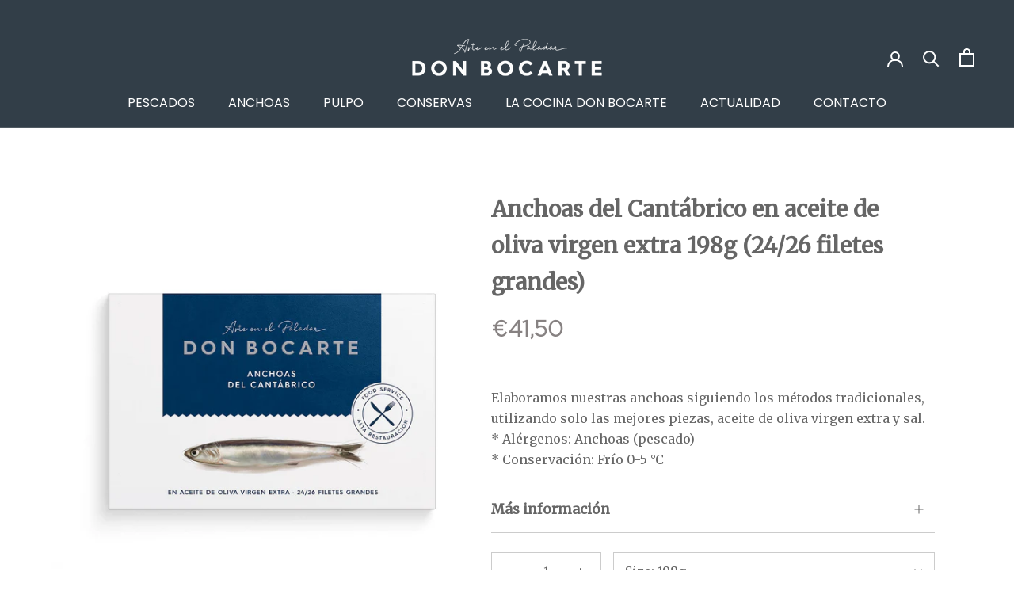

--- FILE ---
content_type: text/html; charset=utf-8
request_url: https://www.donbocarte.com/products/anchoas-del-cantabrico-en-aceite-de-oliva-virgen-extra-198g-24-26-filetes-grandes
body_size: 21770
content:
<!doctype html>

<html class="no-js" lang="es">
  <head>
    <meta charset="utf-8">
    <meta http-equiv="X-UA-Compatible" content="IE=edge,chrome=1">
    <meta name="viewport" content="width=device-width, initial-scale=1.0, height=device-height, minimum-scale=1.0, maximum-scale=1.0">
    <meta name="theme-color" content="">

    <link rel="preconnect" href="https://fonts.gstatic.com">
<link rel="preconnect" href="https://polyfill-fastly.net">
<link rel="preconnect" href="https://instant.page">
<link rel="preconnect" href="https://cdn.shopify.com">
    <!-- Google Tag Manager -->
<script>(function(w,d,s,l,i){w[l]=w[l]||[];w[l].push({'gtm.start':
new Date().getTime(),event:'gtm.js'});var f=d.getElementsByTagName(s)[0],
j=d.createElement(s),dl=l!='dataLayer'?'&l='+l:'';j.async=true;j.src=
'https://www.googletagmanager.com/gtm.js?id='+i+dl;f.parentNode.insertBefore(j,f);
})(window,document,'script','dataLayer','GTM-5X67S8F');</script>
<!-- End Google Tag Manager -->

<!-- Meta Facebook -->
<meta name="facebook-domain-verification" content="onbaqm8j0el0z4h8n6nqseet37vn35" />

<!-- Google Site -->
<meta name="google-site-verification" content="tYANZtK2HJbCxpJx0dKQti9osSzN0SevxEn66gUlLTM" />
    
    <title>
      Anchoas del Cantábrico en aceite de oliva virgen extra 198g (24/26 fil &ndash; Don Bocarte
    </title><meta name="description" content="Elaboramos nuestras anchoas siguiendo los métodos tradicionales, utilizando solo las mejores piezas, aceite de oliva virgen extra y sal. * Alérgenos: Anchoas (pescado) * Conservación: Frío 0-5 °C "><link rel="canonical" href="https://www.donbocarte.com/products/anchoas-del-cantabrico-en-aceite-de-oliva-virgen-extra-198g-24-26-filetes-grandes"><link rel="shortcut icon" href="//www.donbocarte.com/cdn/shop/files/favicon_96x.jpg?v=1614282882" type="image/png"><meta property="og:type" content="product">
  <meta property="og:title" content="Anchoas del Cantábrico en aceite de oliva virgen extra 198g (24/26 filetes grandes)"><meta property="og:image" content="http://www.donbocarte.com/cdn/shop/products/don_bocarte_Anchoas_Food_Service_BF215V24.jpg?v=1608120291">
    <meta property="og:image:secure_url" content="https://www.donbocarte.com/cdn/shop/products/don_bocarte_Anchoas_Food_Service_BF215V24.jpg?v=1608120291">
    <meta property="og:image:width" content="1280">
    <meta property="og:image:height" content="1280"><meta property="product:price:amount" content="41,50">
  <meta property="product:price:currency" content="EUR"><meta property="og:description" content="Elaboramos nuestras anchoas siguiendo los métodos tradicionales, utilizando solo las mejores piezas, aceite de oliva virgen extra y sal. * Alérgenos: Anchoas (pescado) * Conservación: Frío 0-5 °C "><meta property="og:url" content="https://www.donbocarte.com/products/anchoas-del-cantabrico-en-aceite-de-oliva-virgen-extra-198g-24-26-filetes-grandes">
<meta property="og:site_name" content="Don Bocarte"><meta name="twitter:card" content="summary"><meta name="twitter:title" content="Anchoas del Cantábrico en aceite de oliva virgen extra 198g (24/26 filetes grandes)">
  <meta name="twitter:description" content="
Elaboramos nuestras anchoas siguiendo los métodos tradicionales, utilizando solo las mejores piezas, aceite de oliva virgen extra y sal.

* Alérgenos: Anchoas (pescado)
* Conservación: Frío 0-5 °C ">
  <meta name="twitter:image" content="https://www.donbocarte.com/cdn/shop/products/don_bocarte_Anchoas_Food_Service_BF215V24_600x600_crop_center.jpg?v=1608120291">
    <style>

  :root {
    --heading-font-family : 'Merriweather', sans-serif;
    --price-font-family: 'Gotham', sans-serif;
    --heading-hf-font-family: Poppins, sans-serif;
    --heading-font-weight : 600;
    --heading-font-style  : normal;

    --text-font-family : 'Merriweather', sans-serif;
    --text-hf-font-family: Poppins, sans-serif;
    --text-font-weight : 400;
    --text-font-style  : normal;

    --base-text-font-size   : 16px;
    --default-text-font-size: 16px;--background          : #ffffff;
    --background-rgb      : 255, 255, 255;
    --light-background    : #ffffff;
    --light-background-rgb: 255, 255, 255;
    --heading-color       : #666666;
    --text-color          : #666666;
    --text-color-rgb      : 102, 102, 102;
    --text-color-light    : #878282;
    --text-color-light-rgb: 135, 130, 130;
    --link-color          : #323e48;
    --link-color-rgb      : 50, 62, 72;
    --border-color        : #cccccc;
    --border-color-rgb    : 204, 204, 204;

    --button-background    : #323e48;
    --button-background-rgb: 50, 62, 72;
    --button-text-color    : #ffffff;

    --header-background       : #323e48;
    --header-heading-color    : #ffffff;
    --header-light-text-color : #ffffff;
    --header-border-color     : #515b63;

    --footer-background    : #323e48;
    --footer-text-color    : #ffffff;
    --footer-heading-color : #ffffff;
    --footer-border-color  : #515b63;

    --navigation-background      : #323e48;
    --navigation-background-rgb  : 50, 62, 72;
    --navigation-text-color      : #ffffff;
    --navigation-text-color-light: rgba(255, 255, 255, 0.5);
    --navigation-border-color    : rgba(255, 255, 255, 0.25);

    --newsletter-popup-background     : #323e48;
    --newsletter-popup-text-color     : #ffffff;
    --newsletter-popup-text-color-rgb : 255, 255, 255;

    --secondary-elements-background       : #323e48;
    --secondary-elements-background-rgb   : 50, 62, 72;
    --secondary-elements-text-color       : #ffffff;
    --secondary-elements-text-color-light : rgba(255, 255, 255, 0.5);
    --secondary-elements-border-color     : rgba(255, 255, 255, 0.25);

    --product-sale-price-color    : #f94c43;
    --product-sale-price-color-rgb: 249, 76, 67;

    /* Products */

    --horizontal-spacing-four-products-per-row: 60px;
        --horizontal-spacing-two-products-per-row : 60px;

    --vertical-spacing-four-products-per-row: 60px;
        --vertical-spacing-two-products-per-row : 75px;

    /* Animation */
    --drawer-transition-timing: cubic-bezier(0.645, 0.045, 0.355, 1);
    --header-base-height: 80px; /* We set a default for browsers that do not support CSS variables */

    /* Cursors */
    --cursor-zoom-in-svg    : url(//www.donbocarte.com/cdn/shop/t/9/assets/cursor-zoom-in.svg?v=122378749701556440601639642129);
    --cursor-zoom-in-2x-svg : url(//www.donbocarte.com/cdn/shop/t/9/assets/cursor-zoom-in-2x.svg?v=50835523267676239671639642128);
  }
</style>

<script>
  // IE11 does not have support for CSS variables, so we have to polyfill them
  if (!(((window || {}).CSS || {}).supports && window.CSS.supports('(--a: 0)'))) {
    const script = document.createElement('script');
    script.type = 'text/javascript';
    script.src = 'https://cdn.jsdelivr.net/npm/css-vars-ponyfill@2';
    script.onload = function() {
      cssVars({});
    };

    document.getElementsByTagName('head')[0].appendChild(script);
  }
</script>

    <script>window.performance && window.performance.mark && window.performance.mark('shopify.content_for_header.start');</script><meta name="google-site-verification" content="tYANZtK2HJbCxpJx0dKQti9osSzN0SevxEn66gUlLTM">
<meta name="facebook-domain-verification" content="4u0p88crmbsfgyh3jazfrsir7e8b6c">
<meta id="shopify-digital-wallet" name="shopify-digital-wallet" content="/50558238898/digital_wallets/dialog">
<meta name="shopify-checkout-api-token" content="8202a1790838b6267c5e32b67c15ccf1">
<meta id="in-context-paypal-metadata" data-shop-id="50558238898" data-venmo-supported="false" data-environment="production" data-locale="es_ES" data-paypal-v4="true" data-currency="EUR">
<link rel="alternate" type="application/json+oembed" href="https://www.donbocarte.com/products/anchoas-del-cantabrico-en-aceite-de-oliva-virgen-extra-198g-24-26-filetes-grandes.oembed">
<script async="async" src="/checkouts/internal/preloads.js?locale=es-ES"></script>
<script id="shopify-features" type="application/json">{"accessToken":"8202a1790838b6267c5e32b67c15ccf1","betas":["rich-media-storefront-analytics"],"domain":"www.donbocarte.com","predictiveSearch":true,"shopId":50558238898,"locale":"es"}</script>
<script>var Shopify = Shopify || {};
Shopify.shop = "don-bocarte.myshopify.com";
Shopify.locale = "es";
Shopify.currency = {"active":"EUR","rate":"1.0"};
Shopify.country = "ES";
Shopify.theme = {"name":"Donbocarte - [DEV] - Company Info","id":127961235634,"schema_name":"Prestige","schema_version":"4.11.0","theme_store_id":null,"role":"main"};
Shopify.theme.handle = "null";
Shopify.theme.style = {"id":null,"handle":null};
Shopify.cdnHost = "www.donbocarte.com/cdn";
Shopify.routes = Shopify.routes || {};
Shopify.routes.root = "/";</script>
<script type="module">!function(o){(o.Shopify=o.Shopify||{}).modules=!0}(window);</script>
<script>!function(o){function n(){var o=[];function n(){o.push(Array.prototype.slice.apply(arguments))}return n.q=o,n}var t=o.Shopify=o.Shopify||{};t.loadFeatures=n(),t.autoloadFeatures=n()}(window);</script>
<script id="shop-js-analytics" type="application/json">{"pageType":"product"}</script>
<script defer="defer" async type="module" src="//www.donbocarte.com/cdn/shopifycloud/shop-js/modules/v2/client.init-shop-cart-sync_CvZOh8Af.es.esm.js"></script>
<script defer="defer" async type="module" src="//www.donbocarte.com/cdn/shopifycloud/shop-js/modules/v2/chunk.common_3Rxs6Qxh.esm.js"></script>
<script type="module">
  await import("//www.donbocarte.com/cdn/shopifycloud/shop-js/modules/v2/client.init-shop-cart-sync_CvZOh8Af.es.esm.js");
await import("//www.donbocarte.com/cdn/shopifycloud/shop-js/modules/v2/chunk.common_3Rxs6Qxh.esm.js");

  window.Shopify.SignInWithShop?.initShopCartSync?.({"fedCMEnabled":true,"windoidEnabled":true});

</script>
<script>(function() {
  var isLoaded = false;
  function asyncLoad() {
    if (isLoaded) return;
    isLoaded = true;
    var urls = ["https:\/\/chimpstatic.com\/mcjs-connected\/js\/users\/b13672b46d3f62f513ae2d785\/3a8f2141a065da2076fcaa627.js?shop=don-bocarte.myshopify.com"];
    for (var i = 0; i < urls.length; i++) {
      var s = document.createElement('script');
      s.type = 'text/javascript';
      s.async = true;
      s.src = urls[i];
      var x = document.getElementsByTagName('script')[0];
      x.parentNode.insertBefore(s, x);
    }
  };
  if(window.attachEvent) {
    window.attachEvent('onload', asyncLoad);
  } else {
    window.addEventListener('load', asyncLoad, false);
  }
})();</script>
<script id="__st">var __st={"a":50558238898,"offset":3600,"reqid":"852cdc94-4822-4a37-966a-35b2a25e1f7d-1768812985","pageurl":"www.donbocarte.com\/products\/anchoas-del-cantabrico-en-aceite-de-oliva-virgen-extra-198g-24-26-filetes-grandes","u":"a20261ad58e8","p":"product","rtyp":"product","rid":6134432858290};</script>
<script>window.ShopifyPaypalV4VisibilityTracking = true;</script>
<script id="form-persister">!function(){'use strict';const t='contact',e='new_comment',n=[[t,t],['blogs',e],['comments',e],[t,'customer']],o='password',r='form_key',c=['recaptcha-v3-token','g-recaptcha-response','h-captcha-response',o],s=()=>{try{return window.sessionStorage}catch{return}},i='__shopify_v',u=t=>t.elements[r],a=function(){const t=[...n].map((([t,e])=>`form[action*='/${t}']:not([data-nocaptcha='true']) input[name='form_type'][value='${e}']`)).join(',');var e;return e=t,()=>e?[...document.querySelectorAll(e)].map((t=>t.form)):[]}();function m(t){const e=u(t);a().includes(t)&&(!e||!e.value)&&function(t){try{if(!s())return;!function(t){const e=s();if(!e)return;const n=u(t);if(!n)return;const o=n.value;o&&e.removeItem(o)}(t);const e=Array.from(Array(32),(()=>Math.random().toString(36)[2])).join('');!function(t,e){u(t)||t.append(Object.assign(document.createElement('input'),{type:'hidden',name:r})),t.elements[r].value=e}(t,e),function(t,e){const n=s();if(!n)return;const r=[...t.querySelectorAll(`input[type='${o}']`)].map((({name:t})=>t)),u=[...c,...r],a={};for(const[o,c]of new FormData(t).entries())u.includes(o)||(a[o]=c);n.setItem(e,JSON.stringify({[i]:1,action:t.action,data:a}))}(t,e)}catch(e){console.error('failed to persist form',e)}}(t)}const f=t=>{if('true'===t.dataset.persistBound)return;const e=function(t,e){const n=function(t){return'function'==typeof t.submit?t.submit:HTMLFormElement.prototype.submit}(t).bind(t);return function(){let t;return()=>{t||(t=!0,(()=>{try{e(),n()}catch(t){(t=>{console.error('form submit failed',t)})(t)}})(),setTimeout((()=>t=!1),250))}}()}(t,(()=>{m(t)}));!function(t,e){if('function'==typeof t.submit&&'function'==typeof e)try{t.submit=e}catch{}}(t,e),t.addEventListener('submit',(t=>{t.preventDefault(),e()})),t.dataset.persistBound='true'};!function(){function t(t){const e=(t=>{const e=t.target;return e instanceof HTMLFormElement?e:e&&e.form})(t);e&&m(e)}document.addEventListener('submit',t),document.addEventListener('DOMContentLoaded',(()=>{const e=a();for(const t of e)f(t);var n;n=document.body,new window.MutationObserver((t=>{for(const e of t)if('childList'===e.type&&e.addedNodes.length)for(const t of e.addedNodes)1===t.nodeType&&'FORM'===t.tagName&&a().includes(t)&&f(t)})).observe(n,{childList:!0,subtree:!0,attributes:!1}),document.removeEventListener('submit',t)}))}()}();</script>
<script integrity="sha256-4kQ18oKyAcykRKYeNunJcIwy7WH5gtpwJnB7kiuLZ1E=" data-source-attribution="shopify.loadfeatures" defer="defer" src="//www.donbocarte.com/cdn/shopifycloud/storefront/assets/storefront/load_feature-a0a9edcb.js" crossorigin="anonymous"></script>
<script data-source-attribution="shopify.dynamic_checkout.dynamic.init">var Shopify=Shopify||{};Shopify.PaymentButton=Shopify.PaymentButton||{isStorefrontPortableWallets:!0,init:function(){window.Shopify.PaymentButton.init=function(){};var t=document.createElement("script");t.src="https://www.donbocarte.com/cdn/shopifycloud/portable-wallets/latest/portable-wallets.es.js",t.type="module",document.head.appendChild(t)}};
</script>
<script data-source-attribution="shopify.dynamic_checkout.buyer_consent">
  function portableWalletsHideBuyerConsent(e){var t=document.getElementById("shopify-buyer-consent"),n=document.getElementById("shopify-subscription-policy-button");t&&n&&(t.classList.add("hidden"),t.setAttribute("aria-hidden","true"),n.removeEventListener("click",e))}function portableWalletsShowBuyerConsent(e){var t=document.getElementById("shopify-buyer-consent"),n=document.getElementById("shopify-subscription-policy-button");t&&n&&(t.classList.remove("hidden"),t.removeAttribute("aria-hidden"),n.addEventListener("click",e))}window.Shopify?.PaymentButton&&(window.Shopify.PaymentButton.hideBuyerConsent=portableWalletsHideBuyerConsent,window.Shopify.PaymentButton.showBuyerConsent=portableWalletsShowBuyerConsent);
</script>
<script>
  function portableWalletsCleanup(e){e&&e.src&&console.error("Failed to load portable wallets script "+e.src);var t=document.querySelectorAll("shopify-accelerated-checkout .shopify-payment-button__skeleton, shopify-accelerated-checkout-cart .wallet-cart-button__skeleton"),e=document.getElementById("shopify-buyer-consent");for(let e=0;e<t.length;e++)t[e].remove();e&&e.remove()}function portableWalletsNotLoadedAsModule(e){e instanceof ErrorEvent&&"string"==typeof e.message&&e.message.includes("import.meta")&&"string"==typeof e.filename&&e.filename.includes("portable-wallets")&&(window.removeEventListener("error",portableWalletsNotLoadedAsModule),window.Shopify.PaymentButton.failedToLoad=e,"loading"===document.readyState?document.addEventListener("DOMContentLoaded",window.Shopify.PaymentButton.init):window.Shopify.PaymentButton.init())}window.addEventListener("error",portableWalletsNotLoadedAsModule);
</script>

<script type="module" src="https://www.donbocarte.com/cdn/shopifycloud/portable-wallets/latest/portable-wallets.es.js" onError="portableWalletsCleanup(this)" crossorigin="anonymous"></script>
<script nomodule>
  document.addEventListener("DOMContentLoaded", portableWalletsCleanup);
</script>

<link id="shopify-accelerated-checkout-styles" rel="stylesheet" media="screen" href="https://www.donbocarte.com/cdn/shopifycloud/portable-wallets/latest/accelerated-checkout-backwards-compat.css" crossorigin="anonymous">
<style id="shopify-accelerated-checkout-cart">
        #shopify-buyer-consent {
  margin-top: 1em;
  display: inline-block;
  width: 100%;
}

#shopify-buyer-consent.hidden {
  display: none;
}

#shopify-subscription-policy-button {
  background: none;
  border: none;
  padding: 0;
  text-decoration: underline;
  font-size: inherit;
  cursor: pointer;
}

#shopify-subscription-policy-button::before {
  box-shadow: none;
}

      </style>

<script>window.performance && window.performance.mark && window.performance.mark('shopify.content_for_header.end');</script>

    <link href="https://fonts.googleapis.com/css2?family=Poppins:ital,wght@0,400;0,600;0,700;1,400;1,700&display=swap" rel="stylesheet">
<link href="https://fonts.googleapis.com/css2?family=Merriweather:wght@300;400&display=swap" rel="stylesheet">
<link rel="stylesheet" href="//www.donbocarte.com/cdn/shop/t/9/assets/fonts.min.css?v=173918584743429408041639642131">
<link rel="stylesheet" href="//www.donbocarte.com/cdn/shop/t/9/assets/app.min.css?v=12694235787730649081639992544">

<style>
[data-section-type="featured-collections"] .ProductItem__ImageWrapper .AspectRatio::before {
  --aspect-ratio: 1/1;
}
[data-section-type="featured-collections"] .ProductItem__ImageWrapper img {
  object-fit: contain;
}
@media screen and (max-width: 767px) {
  .Header--logoLeft .Header__FlexItem.Header__FlexItem--fill {
    text-align: right;
    line-height: 1.3;
  }    
}
</style>

    <script>// This allows to expose several variables to the global scope, to be used in scripts
      window.theme = {
        pageType: "product",
        moneyFormat: "€{{amount_with_comma_separator}}",
        moneyWithCurrencyFormat: "€{{amount_with_comma_separator}} EUR",
        productImageSize: "natural",
        searchMode: "product,page",
        showPageTransition: false,
        showElementStaggering: true,
        showImageZooming: true
      };

      window.routes = {
        rootUrl: "\/",
        rootUrlWithoutSlash: '',
        cartUrl: "\/cart",
        cartAddUrl: "\/cart\/add",
        cartChangeUrl: "\/cart\/change",
        searchUrl: "\/search",
        productRecommendationsUrl: "\/recommendations\/products"
      };

      window.languages = {
        cartAddNote: "Agregar nota de pedido",
        cartEditNote: "Editar nota de pedido",
        productImageLoadingError: "No se ha podido cargar la imagen. Por favor, intente a recargar la página.",
        productFormAddToCart: "Añadir al carrito",
        productFormUnavailable: "No disponible",
        productFormSoldOut: "Agotado",
        shippingEstimatorOneResult: "1 opción disponible:",
        shippingEstimatorMoreResults: "{{count}} opciones disponibles:",
        shippingEstimatorNoResults: "No se ha podido encontrar ninguna opción de envío"
      };

      window.lazySizesConfig = {
        loadHidden: false,
        hFac: 0.5,
        expFactor: 2,
        ricTimeout: 150,
        lazyClass: 'Image--lazyLoad',
        loadingClass: 'Image--lazyLoading',
        loadedClass: 'Image--lazyLoaded'
      };

      document.documentElement.className = document.documentElement.className.replace('no-js', 'js');
      document.documentElement.style.setProperty('--window-height', window.innerHeight + 'px');

      // We do a quick detection of some features (we could use Modernizr but for so little...)
      (function() {
        document.documentElement.className += ((window.CSS && window.CSS.supports('(position: sticky) or (position: -webkit-sticky)')) ? ' supports-sticky' : ' no-supports-sticky');
        document.documentElement.className += (window.matchMedia('(-moz-touch-enabled: 1), (hover: none)')).matches ? ' no-supports-hover' : ' supports-hover';
      }());
    </script>

    <!-- Lazy  -->
    <script src="//www.donbocarte.com/cdn/shop/t/9/assets/lazysizes.min.js" async></script>

    <script>
      (function () {
        window.onpageshow = function() {
          if (window.theme.showPageTransition) {
            var pageTransition = document.querySelector('.PageTransition');

            if (pageTransition) {
              pageTransition.style.visibility = 'visible';
              pageTransition.style.opacity = '0';
            }
          }

          // When the page is loaded from the cache, we have to reload the cart content
          document.documentElement.dispatchEvent(new CustomEvent('cart:refresh', {
            bubbles: true
          }));
        };
      })();
    </script>

    
  <script type="application/ld+json">
  {
    "@context": "http://schema.org",
    "@type": "Product",
    "offers": [{
          "@type": "Offer",
          "name": "198g",
          "availability":"https://schema.org/OutOfStock",
          "price": 41.5,
          "priceCurrency": "EUR",
          "priceValidUntil": "2026-01-29","sku": "BF215V24","url": "/products/anchoas-del-cantabrico-en-aceite-de-oliva-virgen-extra-198g-24-26-filetes-grandes?variant=37761344078002"
        }
],
    "brand": {
      "name": "Don Bocarte"
    },
    "name": "Anchoas del Cantábrico en aceite de oliva virgen extra 198g (24\/26 filetes grandes)",
    "description": "\nElaboramos nuestras anchoas siguiendo los métodos tradicionales, utilizando solo las mejores piezas, aceite de oliva virgen extra y sal.\n\n* Alérgenos: Anchoas (pescado)\n* Conservación: Frío 0-5 °C ",
    "category": "",
    "url": "/products/anchoas-del-cantabrico-en-aceite-de-oliva-virgen-extra-198g-24-26-filetes-grandes",
    "sku": "BF215V24",
    "image": {
      "@type": "ImageObject",
      "url": "https://www.donbocarte.com/cdn/shop/products/don_bocarte_Anchoas_Food_Service_BF215V24_1024x.jpg?v=1608120291",
      "image": "https://www.donbocarte.com/cdn/shop/products/don_bocarte_Anchoas_Food_Service_BF215V24_1024x.jpg?v=1608120291",
      "name": "Anchoas del Cantábrico en aceite de oliva virgen extra 198g (24\/26 filetes grandes)",
      "width": "1024",
      "height": "1024"
    }
  }
  </script>



  <script type="application/ld+json">
  {
    "@context": "http://schema.org",
    "@type": "BreadcrumbList",
  "itemListElement": [{
      "@type": "ListItem",
      "position": 1,
      "name": "Translation missing: es.general.breadcrumb.home",
      "item": "https://www.donbocarte.com"
    },{
          "@type": "ListItem",
          "position": 2,
          "name": "Anchoas del Cantábrico en aceite de oliva virgen extra 198g (24\/26 filetes grandes)",
          "item": "https://www.donbocarte.com/products/anchoas-del-cantabrico-en-aceite-de-oliva-virgen-extra-198g-24-26-filetes-grandes"
        }]
  }
  </script>

  
<script type="text/javascript">console.error("MinMaxify is deactivated for this website. Please don't forget to remove minmaxify-head.liquid still being referenced by theme.liquid")</script>


<link href="https://monorail-edge.shopifysvc.com" rel="dns-prefetch">
<script>(function(){if ("sendBeacon" in navigator && "performance" in window) {try {var session_token_from_headers = performance.getEntriesByType('navigation')[0].serverTiming.find(x => x.name == '_s').description;} catch {var session_token_from_headers = undefined;}var session_cookie_matches = document.cookie.match(/_shopify_s=([^;]*)/);var session_token_from_cookie = session_cookie_matches && session_cookie_matches.length === 2 ? session_cookie_matches[1] : "";var session_token = session_token_from_headers || session_token_from_cookie || "";function handle_abandonment_event(e) {var entries = performance.getEntries().filter(function(entry) {return /monorail-edge.shopifysvc.com/.test(entry.name);});if (!window.abandonment_tracked && entries.length === 0) {window.abandonment_tracked = true;var currentMs = Date.now();var navigation_start = performance.timing.navigationStart;var payload = {shop_id: 50558238898,url: window.location.href,navigation_start,duration: currentMs - navigation_start,session_token,page_type: "product"};window.navigator.sendBeacon("https://monorail-edge.shopifysvc.com/v1/produce", JSON.stringify({schema_id: "online_store_buyer_site_abandonment/1.1",payload: payload,metadata: {event_created_at_ms: currentMs,event_sent_at_ms: currentMs}}));}}window.addEventListener('pagehide', handle_abandonment_event);}}());</script>
<script id="web-pixels-manager-setup">(function e(e,d,r,n,o){if(void 0===o&&(o={}),!Boolean(null===(a=null===(i=window.Shopify)||void 0===i?void 0:i.analytics)||void 0===a?void 0:a.replayQueue)){var i,a;window.Shopify=window.Shopify||{};var t=window.Shopify;t.analytics=t.analytics||{};var s=t.analytics;s.replayQueue=[],s.publish=function(e,d,r){return s.replayQueue.push([e,d,r]),!0};try{self.performance.mark("wpm:start")}catch(e){}var l=function(){var e={modern:/Edge?\/(1{2}[4-9]|1[2-9]\d|[2-9]\d{2}|\d{4,})\.\d+(\.\d+|)|Firefox\/(1{2}[4-9]|1[2-9]\d|[2-9]\d{2}|\d{4,})\.\d+(\.\d+|)|Chrom(ium|e)\/(9{2}|\d{3,})\.\d+(\.\d+|)|(Maci|X1{2}).+ Version\/(15\.\d+|(1[6-9]|[2-9]\d|\d{3,})\.\d+)([,.]\d+|)( \(\w+\)|)( Mobile\/\w+|) Safari\/|Chrome.+OPR\/(9{2}|\d{3,})\.\d+\.\d+|(CPU[ +]OS|iPhone[ +]OS|CPU[ +]iPhone|CPU IPhone OS|CPU iPad OS)[ +]+(15[._]\d+|(1[6-9]|[2-9]\d|\d{3,})[._]\d+)([._]\d+|)|Android:?[ /-](13[3-9]|1[4-9]\d|[2-9]\d{2}|\d{4,})(\.\d+|)(\.\d+|)|Android.+Firefox\/(13[5-9]|1[4-9]\d|[2-9]\d{2}|\d{4,})\.\d+(\.\d+|)|Android.+Chrom(ium|e)\/(13[3-9]|1[4-9]\d|[2-9]\d{2}|\d{4,})\.\d+(\.\d+|)|SamsungBrowser\/([2-9]\d|\d{3,})\.\d+/,legacy:/Edge?\/(1[6-9]|[2-9]\d|\d{3,})\.\d+(\.\d+|)|Firefox\/(5[4-9]|[6-9]\d|\d{3,})\.\d+(\.\d+|)|Chrom(ium|e)\/(5[1-9]|[6-9]\d|\d{3,})\.\d+(\.\d+|)([\d.]+$|.*Safari\/(?![\d.]+ Edge\/[\d.]+$))|(Maci|X1{2}).+ Version\/(10\.\d+|(1[1-9]|[2-9]\d|\d{3,})\.\d+)([,.]\d+|)( \(\w+\)|)( Mobile\/\w+|) Safari\/|Chrome.+OPR\/(3[89]|[4-9]\d|\d{3,})\.\d+\.\d+|(CPU[ +]OS|iPhone[ +]OS|CPU[ +]iPhone|CPU IPhone OS|CPU iPad OS)[ +]+(10[._]\d+|(1[1-9]|[2-9]\d|\d{3,})[._]\d+)([._]\d+|)|Android:?[ /-](13[3-9]|1[4-9]\d|[2-9]\d{2}|\d{4,})(\.\d+|)(\.\d+|)|Mobile Safari.+OPR\/([89]\d|\d{3,})\.\d+\.\d+|Android.+Firefox\/(13[5-9]|1[4-9]\d|[2-9]\d{2}|\d{4,})\.\d+(\.\d+|)|Android.+Chrom(ium|e)\/(13[3-9]|1[4-9]\d|[2-9]\d{2}|\d{4,})\.\d+(\.\d+|)|Android.+(UC? ?Browser|UCWEB|U3)[ /]?(15\.([5-9]|\d{2,})|(1[6-9]|[2-9]\d|\d{3,})\.\d+)\.\d+|SamsungBrowser\/(5\.\d+|([6-9]|\d{2,})\.\d+)|Android.+MQ{2}Browser\/(14(\.(9|\d{2,})|)|(1[5-9]|[2-9]\d|\d{3,})(\.\d+|))(\.\d+|)|K[Aa][Ii]OS\/(3\.\d+|([4-9]|\d{2,})\.\d+)(\.\d+|)/},d=e.modern,r=e.legacy,n=navigator.userAgent;return n.match(d)?"modern":n.match(r)?"legacy":"unknown"}(),u="modern"===l?"modern":"legacy",c=(null!=n?n:{modern:"",legacy:""})[u],f=function(e){return[e.baseUrl,"/wpm","/b",e.hashVersion,"modern"===e.buildTarget?"m":"l",".js"].join("")}({baseUrl:d,hashVersion:r,buildTarget:u}),m=function(e){var d=e.version,r=e.bundleTarget,n=e.surface,o=e.pageUrl,i=e.monorailEndpoint;return{emit:function(e){var a=e.status,t=e.errorMsg,s=(new Date).getTime(),l=JSON.stringify({metadata:{event_sent_at_ms:s},events:[{schema_id:"web_pixels_manager_load/3.1",payload:{version:d,bundle_target:r,page_url:o,status:a,surface:n,error_msg:t},metadata:{event_created_at_ms:s}}]});if(!i)return console&&console.warn&&console.warn("[Web Pixels Manager] No Monorail endpoint provided, skipping logging."),!1;try{return self.navigator.sendBeacon.bind(self.navigator)(i,l)}catch(e){}var u=new XMLHttpRequest;try{return u.open("POST",i,!0),u.setRequestHeader("Content-Type","text/plain"),u.send(l),!0}catch(e){return console&&console.warn&&console.warn("[Web Pixels Manager] Got an unhandled error while logging to Monorail."),!1}}}}({version:r,bundleTarget:l,surface:e.surface,pageUrl:self.location.href,monorailEndpoint:e.monorailEndpoint});try{o.browserTarget=l,function(e){var d=e.src,r=e.async,n=void 0===r||r,o=e.onload,i=e.onerror,a=e.sri,t=e.scriptDataAttributes,s=void 0===t?{}:t,l=document.createElement("script"),u=document.querySelector("head"),c=document.querySelector("body");if(l.async=n,l.src=d,a&&(l.integrity=a,l.crossOrigin="anonymous"),s)for(var f in s)if(Object.prototype.hasOwnProperty.call(s,f))try{l.dataset[f]=s[f]}catch(e){}if(o&&l.addEventListener("load",o),i&&l.addEventListener("error",i),u)u.appendChild(l);else{if(!c)throw new Error("Did not find a head or body element to append the script");c.appendChild(l)}}({src:f,async:!0,onload:function(){if(!function(){var e,d;return Boolean(null===(d=null===(e=window.Shopify)||void 0===e?void 0:e.analytics)||void 0===d?void 0:d.initialized)}()){var d=window.webPixelsManager.init(e)||void 0;if(d){var r=window.Shopify.analytics;r.replayQueue.forEach((function(e){var r=e[0],n=e[1],o=e[2];d.publishCustomEvent(r,n,o)})),r.replayQueue=[],r.publish=d.publishCustomEvent,r.visitor=d.visitor,r.initialized=!0}}},onerror:function(){return m.emit({status:"failed",errorMsg:"".concat(f," has failed to load")})},sri:function(e){var d=/^sha384-[A-Za-z0-9+/=]+$/;return"string"==typeof e&&d.test(e)}(c)?c:"",scriptDataAttributes:o}),m.emit({status:"loading"})}catch(e){m.emit({status:"failed",errorMsg:(null==e?void 0:e.message)||"Unknown error"})}}})({shopId: 50558238898,storefrontBaseUrl: "https://www.donbocarte.com",extensionsBaseUrl: "https://extensions.shopifycdn.com/cdn/shopifycloud/web-pixels-manager",monorailEndpoint: "https://monorail-edge.shopifysvc.com/unstable/produce_batch",surface: "storefront-renderer",enabledBetaFlags: ["2dca8a86"],webPixelsConfigList: [{"id":"1140916568","configuration":"{\"config\":\"{\\\"pixel_id\\\":\\\"GT-PBG2KB9\\\",\\\"target_country\\\":\\\"ES\\\",\\\"gtag_events\\\":[{\\\"type\\\":\\\"purchase\\\",\\\"action_label\\\":\\\"MC-9K61QW3C6V\\\"},{\\\"type\\\":\\\"page_view\\\",\\\"action_label\\\":\\\"MC-9K61QW3C6V\\\"},{\\\"type\\\":\\\"view_item\\\",\\\"action_label\\\":\\\"MC-9K61QW3C6V\\\"}],\\\"enable_monitoring_mode\\\":false}\"}","eventPayloadVersion":"v1","runtimeContext":"OPEN","scriptVersion":"b2a88bafab3e21179ed38636efcd8a93","type":"APP","apiClientId":1780363,"privacyPurposes":[],"dataSharingAdjustments":{"protectedCustomerApprovalScopes":["read_customer_address","read_customer_email","read_customer_name","read_customer_personal_data","read_customer_phone"]}},{"id":"346456408","configuration":"{\"pixel_id\":\"3519468291483047\",\"pixel_type\":\"facebook_pixel\",\"metaapp_system_user_token\":\"-\"}","eventPayloadVersion":"v1","runtimeContext":"OPEN","scriptVersion":"ca16bc87fe92b6042fbaa3acc2fbdaa6","type":"APP","apiClientId":2329312,"privacyPurposes":["ANALYTICS","MARKETING","SALE_OF_DATA"],"dataSharingAdjustments":{"protectedCustomerApprovalScopes":["read_customer_address","read_customer_email","read_customer_name","read_customer_personal_data","read_customer_phone"]}},{"id":"182485336","eventPayloadVersion":"v1","runtimeContext":"LAX","scriptVersion":"1","type":"CUSTOM","privacyPurposes":["ANALYTICS"],"name":"Google Analytics tag (migrated)"},{"id":"shopify-app-pixel","configuration":"{}","eventPayloadVersion":"v1","runtimeContext":"STRICT","scriptVersion":"0450","apiClientId":"shopify-pixel","type":"APP","privacyPurposes":["ANALYTICS","MARKETING"]},{"id":"shopify-custom-pixel","eventPayloadVersion":"v1","runtimeContext":"LAX","scriptVersion":"0450","apiClientId":"shopify-pixel","type":"CUSTOM","privacyPurposes":["ANALYTICS","MARKETING"]}],isMerchantRequest: false,initData: {"shop":{"name":"Don Bocarte","paymentSettings":{"currencyCode":"EUR"},"myshopifyDomain":"don-bocarte.myshopify.com","countryCode":"ES","storefrontUrl":"https:\/\/www.donbocarte.com"},"customer":null,"cart":null,"checkout":null,"productVariants":[{"price":{"amount":41.5,"currencyCode":"EUR"},"product":{"title":"Anchoas del Cantábrico en aceite de oliva virgen extra 198g (24\/26 filetes grandes)","vendor":"Don Bocarte","id":"6134432858290","untranslatedTitle":"Anchoas del Cantábrico en aceite de oliva virgen extra 198g (24\/26 filetes grandes)","url":"\/products\/anchoas-del-cantabrico-en-aceite-de-oliva-virgen-extra-198g-24-26-filetes-grandes","type":""},"id":"37761344078002","image":{"src":"\/\/www.donbocarte.com\/cdn\/shop\/products\/don_bocarte_Anchoas_Food_Service_BF215V24.jpg?v=1608120291"},"sku":"BF215V24","title":"198g","untranslatedTitle":"198g"}],"purchasingCompany":null},},"https://www.donbocarte.com/cdn","fcfee988w5aeb613cpc8e4bc33m6693e112",{"modern":"","legacy":""},{"shopId":"50558238898","storefrontBaseUrl":"https:\/\/www.donbocarte.com","extensionBaseUrl":"https:\/\/extensions.shopifycdn.com\/cdn\/shopifycloud\/web-pixels-manager","surface":"storefront-renderer","enabledBetaFlags":"[\"2dca8a86\"]","isMerchantRequest":"false","hashVersion":"fcfee988w5aeb613cpc8e4bc33m6693e112","publish":"custom","events":"[[\"page_viewed\",{}],[\"product_viewed\",{\"productVariant\":{\"price\":{\"amount\":41.5,\"currencyCode\":\"EUR\"},\"product\":{\"title\":\"Anchoas del Cantábrico en aceite de oliva virgen extra 198g (24\/26 filetes grandes)\",\"vendor\":\"Don Bocarte\",\"id\":\"6134432858290\",\"untranslatedTitle\":\"Anchoas del Cantábrico en aceite de oliva virgen extra 198g (24\/26 filetes grandes)\",\"url\":\"\/products\/anchoas-del-cantabrico-en-aceite-de-oliva-virgen-extra-198g-24-26-filetes-grandes\",\"type\":\"\"},\"id\":\"37761344078002\",\"image\":{\"src\":\"\/\/www.donbocarte.com\/cdn\/shop\/products\/don_bocarte_Anchoas_Food_Service_BF215V24.jpg?v=1608120291\"},\"sku\":\"BF215V24\",\"title\":\"198g\",\"untranslatedTitle\":\"198g\"}}]]"});</script><script>
  window.ShopifyAnalytics = window.ShopifyAnalytics || {};
  window.ShopifyAnalytics.meta = window.ShopifyAnalytics.meta || {};
  window.ShopifyAnalytics.meta.currency = 'EUR';
  var meta = {"product":{"id":6134432858290,"gid":"gid:\/\/shopify\/Product\/6134432858290","vendor":"Don Bocarte","type":"","handle":"anchoas-del-cantabrico-en-aceite-de-oliva-virgen-extra-198g-24-26-filetes-grandes","variants":[{"id":37761344078002,"price":4150,"name":"Anchoas del Cantábrico en aceite de oliva virgen extra 198g (24\/26 filetes grandes) - 198g","public_title":"198g","sku":"BF215V24"}],"remote":false},"page":{"pageType":"product","resourceType":"product","resourceId":6134432858290,"requestId":"852cdc94-4822-4a37-966a-35b2a25e1f7d-1768812985"}};
  for (var attr in meta) {
    window.ShopifyAnalytics.meta[attr] = meta[attr];
  }
</script>
<script class="analytics">
  (function () {
    var customDocumentWrite = function(content) {
      var jquery = null;

      if (window.jQuery) {
        jquery = window.jQuery;
      } else if (window.Checkout && window.Checkout.$) {
        jquery = window.Checkout.$;
      }

      if (jquery) {
        jquery('body').append(content);
      }
    };

    var hasLoggedConversion = function(token) {
      if (token) {
        return document.cookie.indexOf('loggedConversion=' + token) !== -1;
      }
      return false;
    }

    var setCookieIfConversion = function(token) {
      if (token) {
        var twoMonthsFromNow = new Date(Date.now());
        twoMonthsFromNow.setMonth(twoMonthsFromNow.getMonth() + 2);

        document.cookie = 'loggedConversion=' + token + '; expires=' + twoMonthsFromNow;
      }
    }

    var trekkie = window.ShopifyAnalytics.lib = window.trekkie = window.trekkie || [];
    if (trekkie.integrations) {
      return;
    }
    trekkie.methods = [
      'identify',
      'page',
      'ready',
      'track',
      'trackForm',
      'trackLink'
    ];
    trekkie.factory = function(method) {
      return function() {
        var args = Array.prototype.slice.call(arguments);
        args.unshift(method);
        trekkie.push(args);
        return trekkie;
      };
    };
    for (var i = 0; i < trekkie.methods.length; i++) {
      var key = trekkie.methods[i];
      trekkie[key] = trekkie.factory(key);
    }
    trekkie.load = function(config) {
      trekkie.config = config || {};
      trekkie.config.initialDocumentCookie = document.cookie;
      var first = document.getElementsByTagName('script')[0];
      var script = document.createElement('script');
      script.type = 'text/javascript';
      script.onerror = function(e) {
        var scriptFallback = document.createElement('script');
        scriptFallback.type = 'text/javascript';
        scriptFallback.onerror = function(error) {
                var Monorail = {
      produce: function produce(monorailDomain, schemaId, payload) {
        var currentMs = new Date().getTime();
        var event = {
          schema_id: schemaId,
          payload: payload,
          metadata: {
            event_created_at_ms: currentMs,
            event_sent_at_ms: currentMs
          }
        };
        return Monorail.sendRequest("https://" + monorailDomain + "/v1/produce", JSON.stringify(event));
      },
      sendRequest: function sendRequest(endpointUrl, payload) {
        // Try the sendBeacon API
        if (window && window.navigator && typeof window.navigator.sendBeacon === 'function' && typeof window.Blob === 'function' && !Monorail.isIos12()) {
          var blobData = new window.Blob([payload], {
            type: 'text/plain'
          });

          if (window.navigator.sendBeacon(endpointUrl, blobData)) {
            return true;
          } // sendBeacon was not successful

        } // XHR beacon

        var xhr = new XMLHttpRequest();

        try {
          xhr.open('POST', endpointUrl);
          xhr.setRequestHeader('Content-Type', 'text/plain');
          xhr.send(payload);
        } catch (e) {
          console.log(e);
        }

        return false;
      },
      isIos12: function isIos12() {
        return window.navigator.userAgent.lastIndexOf('iPhone; CPU iPhone OS 12_') !== -1 || window.navigator.userAgent.lastIndexOf('iPad; CPU OS 12_') !== -1;
      }
    };
    Monorail.produce('monorail-edge.shopifysvc.com',
      'trekkie_storefront_load_errors/1.1',
      {shop_id: 50558238898,
      theme_id: 127961235634,
      app_name: "storefront",
      context_url: window.location.href,
      source_url: "//www.donbocarte.com/cdn/s/trekkie.storefront.cd680fe47e6c39ca5d5df5f0a32d569bc48c0f27.min.js"});

        };
        scriptFallback.async = true;
        scriptFallback.src = '//www.donbocarte.com/cdn/s/trekkie.storefront.cd680fe47e6c39ca5d5df5f0a32d569bc48c0f27.min.js';
        first.parentNode.insertBefore(scriptFallback, first);
      };
      script.async = true;
      script.src = '//www.donbocarte.com/cdn/s/trekkie.storefront.cd680fe47e6c39ca5d5df5f0a32d569bc48c0f27.min.js';
      first.parentNode.insertBefore(script, first);
    };
    trekkie.load(
      {"Trekkie":{"appName":"storefront","development":false,"defaultAttributes":{"shopId":50558238898,"isMerchantRequest":null,"themeId":127961235634,"themeCityHash":"9640001831747673927","contentLanguage":"es","currency":"EUR","eventMetadataId":"4ab3224d-ae6f-4b7f-8d8d-b14af8a427bc"},"isServerSideCookieWritingEnabled":true,"monorailRegion":"shop_domain","enabledBetaFlags":["65f19447"]},"Session Attribution":{},"S2S":{"facebookCapiEnabled":true,"source":"trekkie-storefront-renderer","apiClientId":580111}}
    );

    var loaded = false;
    trekkie.ready(function() {
      if (loaded) return;
      loaded = true;

      window.ShopifyAnalytics.lib = window.trekkie;

      var originalDocumentWrite = document.write;
      document.write = customDocumentWrite;
      try { window.ShopifyAnalytics.merchantGoogleAnalytics.call(this); } catch(error) {};
      document.write = originalDocumentWrite;

      window.ShopifyAnalytics.lib.page(null,{"pageType":"product","resourceType":"product","resourceId":6134432858290,"requestId":"852cdc94-4822-4a37-966a-35b2a25e1f7d-1768812985","shopifyEmitted":true});

      var match = window.location.pathname.match(/checkouts\/(.+)\/(thank_you|post_purchase)/)
      var token = match? match[1]: undefined;
      if (!hasLoggedConversion(token)) {
        setCookieIfConversion(token);
        window.ShopifyAnalytics.lib.track("Viewed Product",{"currency":"EUR","variantId":37761344078002,"productId":6134432858290,"productGid":"gid:\/\/shopify\/Product\/6134432858290","name":"Anchoas del Cantábrico en aceite de oliva virgen extra 198g (24\/26 filetes grandes) - 198g","price":"41.50","sku":"BF215V24","brand":"Don Bocarte","variant":"198g","category":"","nonInteraction":true,"remote":false},undefined,undefined,{"shopifyEmitted":true});
      window.ShopifyAnalytics.lib.track("monorail:\/\/trekkie_storefront_viewed_product\/1.1",{"currency":"EUR","variantId":37761344078002,"productId":6134432858290,"productGid":"gid:\/\/shopify\/Product\/6134432858290","name":"Anchoas del Cantábrico en aceite de oliva virgen extra 198g (24\/26 filetes grandes) - 198g","price":"41.50","sku":"BF215V24","brand":"Don Bocarte","variant":"198g","category":"","nonInteraction":true,"remote":false,"referer":"https:\/\/www.donbocarte.com\/products\/anchoas-del-cantabrico-en-aceite-de-oliva-virgen-extra-198g-24-26-filetes-grandes"});
      }
    });


        var eventsListenerScript = document.createElement('script');
        eventsListenerScript.async = true;
        eventsListenerScript.src = "//www.donbocarte.com/cdn/shopifycloud/storefront/assets/shop_events_listener-3da45d37.js";
        document.getElementsByTagName('head')[0].appendChild(eventsListenerScript);

})();</script>
  <script>
  if (!window.ga || (window.ga && typeof window.ga !== 'function')) {
    window.ga = function ga() {
      (window.ga.q = window.ga.q || []).push(arguments);
      if (window.Shopify && window.Shopify.analytics && typeof window.Shopify.analytics.publish === 'function') {
        window.Shopify.analytics.publish("ga_stub_called", {}, {sendTo: "google_osp_migration"});
      }
      console.error("Shopify's Google Analytics stub called with:", Array.from(arguments), "\nSee https://help.shopify.com/manual/promoting-marketing/pixels/pixel-migration#google for more information.");
    };
    if (window.Shopify && window.Shopify.analytics && typeof window.Shopify.analytics.publish === 'function') {
      window.Shopify.analytics.publish("ga_stub_initialized", {}, {sendTo: "google_osp_migration"});
    }
  }
</script>
<script
  defer
  src="https://www.donbocarte.com/cdn/shopifycloud/perf-kit/shopify-perf-kit-3.0.4.min.js"
  data-application="storefront-renderer"
  data-shop-id="50558238898"
  data-render-region="gcp-us-east1"
  data-page-type="product"
  data-theme-instance-id="127961235634"
  data-theme-name="Prestige"
  data-theme-version="4.11.0"
  data-monorail-region="shop_domain"
  data-resource-timing-sampling-rate="10"
  data-shs="true"
  data-shs-beacon="true"
  data-shs-export-with-fetch="true"
  data-shs-logs-sample-rate="1"
  data-shs-beacon-endpoint="https://www.donbocarte.com/api/collect"
></script>
</head><body class="prestige--v4 features--heading-normal features--heading-uppercase features--show-button-transition features--show-image-zooming features--show-element-staggering  template-product">

    <!-- Google Tag Manager (noscript) -->
    <noscript><iframe src="https://www.googletagmanager.com/ns.html?id=GTM-5X67S8F"
    height="0" width="0" style="display:none;visibility:hidden"></iframe></noscript>
    <!-- End Google Tag Manager (noscript) -->
    
    <a class="PageSkipLink u-visually-hidden" href="#main">Ir directamente al contenido</a>
    <span class="LoadingBar"></span>
    <div class="PageOverlay"></div><div id="shopify-section-popup" class="shopify-section"></div>
    <div id="shopify-section-sidebar-menu" class="shopify-section"><section id="sidebar-menu" class="SidebarMenu Drawer Drawer--small Drawer--fromLeft" aria-hidden="true" data-section-id="sidebar-menu" data-section-type="sidebar-menu">
    <header class="Drawer__Header" data-drawer-animated-left>
      <button class="Drawer__Close Icon-Wrapper--clickable" data-action="close-drawer" data-drawer-id="sidebar-menu" aria-label="Cerrar navegación"><svg class="Icon Icon--close" role="presentation" viewBox="0 0 16 14">
      <path d="M15 0L1 14m14 0L1 0" stroke="currentColor" fill="none" fill-rule="evenodd"></path>
    </svg></button>
    </header>

    <div class="Drawer__Content">
      <div class="Drawer__Main" data-drawer-animated-left data-scrollable>
        <div class="Drawer__Container">
          <nav class="SidebarMenu__Nav SidebarMenu__Nav--primary" aria-label="Sidebar"><div class="Collapsible"><a href="/collections/pescados" class="Collapsible__Button Heading Link Link--primary u-h6">PESCADOS</a></div><div class="Collapsible"><button class="Collapsible__Button Heading u-h6" data-action="toggle-collapsible" aria-expanded="false">ANCHOAS<span class="Collapsible__Plus"></span>
                  </button>

                  <div class="Collapsible__Inner">
                    <div class="Collapsible__Content"><div class="Collapsible"><a href="/collections/anchoas" class="Collapsible__Button Heading Text--subdued Link Link--primary u-h7">Anchoas en aceite de oliva virgen extra</a></div><div class="Collapsible"><a href="/collections/anchoas" class="Collapsible__Button Heading Text--subdued Link Link--primary u-h7">Anchoas en aceite de oliva virgen extra ecológico</a></div><div class="Collapsible"><a href="/collections/anchoas" class="Collapsible__Button Heading Text--subdued Link Link--primary u-h7">ANCHOAS EN ACEITE DE OLIVA VIRGEN EXTRA HOSTELERÍA</a></div><div class="Collapsible"><a href="/collections/anchoas/anchoas_marinadas" class="Collapsible__Button Heading Text--subdued Link Link--primary u-h7">ANCHOAS MARINADAS</a></div></div>
                  </div></div><div class="Collapsible"><a href="/collections/pulpo" class="Collapsible__Button Heading Link Link--primary u-h6">PULPO</a></div><div class="Collapsible"><button class="Collapsible__Button Heading u-h6" data-action="toggle-collapsible" aria-expanded="false">CONSERVAS<span class="Collapsible__Plus"></span>
                  </button>

                  <div class="Collapsible__Inner">
                    <div class="Collapsible__Content"><div class="Collapsible"><a href="/collections/atun-rojo" class="Collapsible__Button Heading Text--subdued Link Link--primary u-h7">ATÚN ROJO</a></div><div class="Collapsible"><a href="/collections/bonito" class="Collapsible__Button Heading Text--subdued Link Link--primary u-h7">BONITO DEL NORTE</a></div></div>
                  </div></div><div class="Collapsible"><button class="Collapsible__Button Heading u-h6" data-action="toggle-collapsible" aria-expanded="false">LA COCINA DON BOCARTE<span class="Collapsible__Plus"></span>
                  </button>

                  <div class="Collapsible__Inner">
                    <div class="Collapsible__Content"><div class="Collapsible"><a href="/collections/arroces" class="Collapsible__Button Heading Text--subdued Link Link--primary u-h7">ARROCES</a></div><div class="Collapsible"><a href="/collections/bocartes" class="Collapsible__Button Heading Text--subdued Link Link--primary u-h7">BOCARTES</a></div><div class="Collapsible"><a href="/collections/bombas-de-autor" class="Collapsible__Button Heading Text--subdued Link Link--primary u-h7">BOMBAS DE AUTOR</a></div><div class="Collapsible"><a href="/collections/croquetas" class="Collapsible__Button Heading Text--subdued Link Link--primary u-h7">CROQUETAS</a></div><div class="Collapsible"><a href="/collections/jibion" class="Collapsible__Button Heading Text--subdued Link Link--primary u-h7">JIBIÓN</a></div></div>
                  </div></div><div class="Collapsible"><a href="/blogs/noticias" class="Collapsible__Button Heading Link Link--primary u-h6">ACTUALIDAD</a></div><div class="Collapsible"><a href="/pages/contacto" class="Collapsible__Button Heading Link Link--primary u-h6">CONTACTO</a></div></nav><nav class="SidebarMenu__Nav SidebarMenu__Nav--secondary">
            <ul class="Linklist Linklist--spacingLoose"><li class="Linklist__Item">
                  <a href="/policies/privacy-policy" class="Text--subdued Link Link--primary">Política de Privacidad</a>
                </li><li class="Linklist__Item">
                  <a href="/policies/refund-policy" class="Text--subdued Link Link--primary">Política de Devoluciones</a>
                </li><li class="Linklist__Item">
                  <a href="/policies/shipping-policy" class="Text--subdued Link Link--primary">Política de Envios</a>
                </li><li class="Linklist__Item">
                  <a href="/policies/terms-of-service" class="Text--subdued Link Link--primary">Términos del servicio</a>
                </li><li class="Linklist__Item">
                  <a href="/policies/refund-policy" class="Text--subdued Link Link--primary">Portal de transparencia</a>
                </li><li class="Linklist__Item">
                  <a href="/pages/aviso-legal" class="Text--subdued Link Link--primary">Aviso legal</a>
                </li><li class="Linklist__Item">
                  <a href="/account" class="Text--subdued Link Link--primary">Mi Cuenta</a>
                </li></ul>
          </nav>
        </div>
      </div><aside class="Drawer__Footer" data-drawer-animated-bottom><ul class="SidebarMenu__Social HorizontalList HorizontalList--spacingFill">
    <li class="HorizontalList__Item">
      <a href="https://twitter.com/donbocarte" class="Link Link--primary" target="_blank" rel="noopener" aria-label="Twitter">
        <span class="Icon-Wrapper--clickable"><svg class="Icon Icon--twitter" role="presentation" viewBox="0 0 32 26">
      <path d="M32 3.077c-1.1748.525-2.4433.8748-3.768 1.031 1.356-.8123 2.3932-2.0995 2.887-3.6305-1.2686.7498-2.6746 1.2997-4.168 1.5934C25.751.796 24.045.0025 22.158.0025c-3.6242 0-6.561 2.937-6.561 6.5612 0 .5124.0562 1.0123.1686 1.4935C10.3104 7.7822 5.474 5.1702 2.237 1.196c-.5624.9687-.8873 2.0997-.8873 3.2994 0 2.2746 1.156 4.2867 2.9182 5.4615-1.075-.0314-2.0872-.3313-2.9745-.8187v.0812c0 3.1806 2.262 5.8363 5.2677 6.4362-.55.15-1.131.2312-1.731.2312-.4248 0-.831-.0438-1.2372-.1188.8374 2.6057 3.262 4.5054 6.13 4.5616-2.2495 1.7622-5.074 2.812-8.1546 2.812-.531 0-1.0498-.0313-1.5684-.0938 2.912 1.8684 6.3613 2.9494 10.0668 2.9494 12.0726 0 18.6776-10.0043 18.6776-18.6776 0-.2874-.0063-.5686-.0188-.8498C30.0066 5.5514 31.119 4.3954 32 3.077z"></path>
    </svg></span>
      </a>
    </li>

    
<li class="HorizontalList__Item">
      <a href="https://www.instagram.com/donbocarte/" class="Link Link--primary" target="_blank" rel="noopener" aria-label="Instagram">
        <span class="Icon-Wrapper--clickable"><svg class="Icon Icon--instagram" role="presentation" viewBox="0 0 32 32">
      <path d="M15.994 2.886c4.273 0 4.775.019 6.464.095 1.562.07 2.406.33 2.971.552.749.292 1.283.635 1.841 1.194s.908 1.092 1.194 1.841c.216.565.483 1.41.552 2.971.076 1.689.095 2.19.095 6.464s-.019 4.775-.095 6.464c-.07 1.562-.33 2.406-.552 2.971-.292.749-.635 1.283-1.194 1.841s-1.092.908-1.841 1.194c-.565.216-1.41.483-2.971.552-1.689.076-2.19.095-6.464.095s-4.775-.019-6.464-.095c-1.562-.07-2.406-.33-2.971-.552-.749-.292-1.283-.635-1.841-1.194s-.908-1.092-1.194-1.841c-.216-.565-.483-1.41-.552-2.971-.076-1.689-.095-2.19-.095-6.464s.019-4.775.095-6.464c.07-1.562.33-2.406.552-2.971.292-.749.635-1.283 1.194-1.841s1.092-.908 1.841-1.194c.565-.216 1.41-.483 2.971-.552 1.689-.083 2.19-.095 6.464-.095zm0-2.883c-4.343 0-4.889.019-6.597.095-1.702.076-2.864.349-3.879.743-1.054.406-1.943.959-2.832 1.848S1.251 4.473.838 5.521C.444 6.537.171 7.699.095 9.407.019 11.109 0 11.655 0 15.997s.019 4.889.095 6.597c.076 1.702.349 2.864.743 3.886.406 1.054.959 1.943 1.848 2.832s1.784 1.435 2.832 1.848c1.016.394 2.178.667 3.886.743s2.248.095 6.597.095 4.889-.019 6.597-.095c1.702-.076 2.864-.349 3.886-.743 1.054-.406 1.943-.959 2.832-1.848s1.435-1.784 1.848-2.832c.394-1.016.667-2.178.743-3.886s.095-2.248.095-6.597-.019-4.889-.095-6.597c-.076-1.702-.349-2.864-.743-3.886-.406-1.054-.959-1.943-1.848-2.832S27.532 1.247 26.484.834C25.468.44 24.306.167 22.598.091c-1.714-.07-2.26-.089-6.603-.089zm0 7.778c-4.533 0-8.216 3.676-8.216 8.216s3.683 8.216 8.216 8.216 8.216-3.683 8.216-8.216-3.683-8.216-8.216-8.216zm0 13.549c-2.946 0-5.333-2.387-5.333-5.333s2.387-5.333 5.333-5.333 5.333 2.387 5.333 5.333-2.387 5.333-5.333 5.333zM26.451 7.457c0 1.059-.858 1.917-1.917 1.917s-1.917-.858-1.917-1.917c0-1.059.858-1.917 1.917-1.917s1.917.858 1.917 1.917z"></path>
    </svg></span>
      </a>
    </li>

    
<li class="HorizontalList__Item">
      <a href="https://www.youtube.com/watch?v=4c8l8llacvo" class="Link Link--primary" target="_blank" rel="noopener" aria-label="YouTube">
        <span class="Icon-Wrapper--clickable"><svg class="Icon Icon--youtube" role="presentation" viewBox="0 0 33 32">
      <path d="M0 25.693q0 1.997 1.318 3.395t3.209 1.398h24.259q1.891 0 3.209-1.398t1.318-3.395V6.387q0-1.997-1.331-3.435t-3.195-1.438H4.528q-1.864 0-3.195 1.438T.002 6.387v19.306zm12.116-3.488V9.876q0-.186.107-.293.08-.027.133-.027l.133.027 11.61 6.178q.107.107.107.266 0 .107-.107.213l-11.61 6.178q-.053.053-.107.053-.107 0-.16-.053-.107-.107-.107-.213z"></path>
    </svg></span>
      </a>
    </li>

    

  </ul>

</aside></div>
</section>

</div>
<div id="sidebar-cart" class="Drawer Drawer--fromRight" aria-hidden="true" data-section-id="cart" data-section-type="cart" data-section-settings='{
  "type": "drawer",
  "itemCount": 0,
  "drawer": true,
  "hasShippingEstimator": false
}'>
  <div class="Drawer__Header Drawer__Header--bordered Drawer__Container">
      <span class="Drawer__Title Heading u-h4">Carrito</span>

      <button class="Drawer__Close Icon-Wrapper--clickable" data-action="close-drawer" data-drawer-id="sidebar-cart" aria-label="Cerrar carrito"><svg class="Icon Icon--close" role="presentation" viewBox="0 0 16 14">
      <path d="M15 0L1 14m14 0L1 0" stroke="currentColor" fill="none" fill-rule="evenodd"></path>
    </svg></button>
  </div>

  <form class="Cart Drawer__Content" action="/cart" method="POST" novalidate>
    <div class="Drawer__Main" data-scrollable><p class="Cart__Empty Heading u-h5">Su carrito está vacío</p></div></form>
</div>
<div class="PageContainer">
      <div id="shopify-section-announcement" class="shopify-section"><section id="section-announcement" data-section-id="announcement" data-section-type="announcement-bar">
      <div class="AnnouncementBar">
        <div class="AnnouncementBar__Wrapper">
          <p class="AnnouncementBar__Content Heading">
</p>
        </div>
      </div>
    </section>

    <style>
      #section-announcement {
        background: #323e48;
        color: #ffffff;
      }
    </style>

    <script>
      document.documentElement.style.setProperty('--announcement-bar-height', document.getElementById('shopify-section-announcement').offsetHeight + 'px');
    </script></div>
      <div id="shopify-section-header" class="shopify-section shopify-section--header"><div id="Search" class="Search" aria-hidden="true">
  <div class="Search__Inner">
    <div class="Search__SearchBar">
      <form action="/search" name="GET" role="search" class="Search__Form">
        <div class="Search__InputIconWrapper">
          <span class="hidden-tablet-and-up"><svg class="Icon Icon--search" role="presentation" viewBox="0 0 18 17">
      <g transform="translate(1 1)" stroke="currentColor" fill="none" fill-rule="evenodd" stroke-linecap="square">
        <path d="M16 16l-5.0752-5.0752"></path>
        <circle cx="6.4" cy="6.4" r="6.4"></circle>
      </g>
    </svg></span>
          <span class="hidden-phone"><svg class="Icon Icon--search-desktop" role="presentation" viewBox="0 0 21 21">
      <g transform="translate(1 1)" stroke="currentColor" stroke-width="2" fill="none" fill-rule="evenodd" stroke-linecap="square">
        <path d="M18 18l-5.7096-5.7096"></path>
        <circle cx="7.2" cy="7.2" r="7.2"></circle>
      </g>
    </svg></span>
        </div>

        <input type="search" class="Search__Input Heading" name="q" autocomplete="off" autocorrect="off" autocapitalize="off" aria-label="Buscar..." placeholder="Buscar..." autofocus>
        <input type="hidden" name="type" value="product">
      </form>

      <button class="Search__Close Link Link--primary" data-action="close-search" aria-label="Cerrar buscador"><svg class="Icon Icon--close" role="presentation" viewBox="0 0 16 14">
      <path d="M15 0L1 14m14 0L1 0" stroke="currentColor" fill="none" fill-rule="evenodd"></path>
    </svg></button>
    </div>

    <div class="Search__Results" aria-hidden="true"><div class="PageLayout PageLayout--breakLap">
          <div class="PageLayout__Section"></div>
          <div class="PageLayout__Section PageLayout__Section--secondary"></div>
        </div></div>
  </div>
</div><header id="section-header"
        class="Header Header--logoLeft   Header--withIcons"
        data-section-id="header"
        data-section-type="header"
        data-section-settings='{
  "navigationStyle": "logoLeft",
  "hasTransparentHeader": false,
  "isSticky": true
}'
        role="banner">
  <div class="Header__Wrapper">
    <div class="Header__FlexItem Header__FlexItem--fill horizontal--Menu">
      <button class="Header__Icon Icon-Wrapper Icon-Wrapper--clickable hidden-desk" aria-expanded="false" data-action="open-drawer" data-drawer-id="sidebar-menu" aria-label="Abrir navegación">
        <span class="hidden-tablet-and-up"><svg class="Icon Icon--nav" role="presentation" viewBox="0 0 20 14">
      <path d="M0 14v-1h20v1H0zm0-7.5h20v1H0v-1zM0 0h20v1H0V0z" fill="currentColor"></path>
    </svg></span>
        <span class="hidden-phone"><svg class="Icon Icon--nav-desktop" role="presentation" viewBox="0 0 24 16">
      <path d="M0 15.985v-2h24v2H0zm0-9h24v2H0v-2zm0-7h24v2H0v-2z" fill="currentColor"></path>
    </svg></span>
      </button><nav class="Header__MainNav hidden-pocket hidden-lap" aria-label="Navegación principal">
          <ul class="HorizontalList HorizontalList--spacingExtraLoose"><li class="HorizontalList__Item " >
                <a href="/collections/pescados" class="Heading u-h6">PESCADOS<span class="Header__LinkSpacer">PESCADOS</span></a></li><li class="HorizontalList__Item " aria-haspopup="true">
                <a href="/collections/anchoas" class="Heading u-h6">ANCHOAS</a><div class="DropdownMenu" aria-hidden="true">
                    <ul class="Linklist"><li class="Linklist__Item" >
                          <a href="/collections/anchoas" class="Link Link--secondary">Anchoas en aceite de oliva virgen extra </a></li><li class="Linklist__Item" >
                          <a href="/collections/anchoas" class="Link Link--secondary">Anchoas en aceite de oliva virgen extra ecológico </a></li><li class="Linklist__Item" >
                          <a href="/collections/anchoas" class="Link Link--secondary">Anchoas en aceite de oliva virgen extra hostelería </a></li><li class="Linklist__Item" >
                          <a href="/collections/anchoas/anchoas_marinadas" class="Link Link--secondary">Anchoas marinadas </a></li></ul>
                  </div></li><li class="HorizontalList__Item " >
                <a href="/collections/pulpo" class="Heading u-h6">PULPO<span class="Header__LinkSpacer">PULPO</span></a></li><li class="HorizontalList__Item " aria-haspopup="true">
                <a href="#" class="Heading u-h6">CONSERVAS</a><div class="DropdownMenu" aria-hidden="true">
                    <ul class="Linklist"><li class="Linklist__Item" >
                          <a href="/collections/atun-rojo" class="Link Link--secondary">Atún rojo </a></li><li class="Linklist__Item" >
                          <a href="/collections/bonito" class="Link Link--secondary">Bonito del norte </a></li></ul>
                  </div></li><li class="HorizontalList__Item " aria-haspopup="true">
                <a href="#" class="Heading u-h6">LA COCINA DON BOCARTE</a><div class="DropdownMenu" aria-hidden="true">
                    <ul class="Linklist"><li class="Linklist__Item" >
                          <a href="/collections/arroces" class="Link Link--secondary">Arroces </a></li><li class="Linklist__Item" >
                          <a href="/collections/bocartes" class="Link Link--secondary">Bocartes </a></li><li class="Linklist__Item" >
                          <a href="/collections/bombas-de-autor" class="Link Link--secondary">Bombas de autor </a></li><li class="Linklist__Item" >
                          <a href="/collections/croquetas" class="Link Link--secondary">Croquetas </a></li><li class="Linklist__Item" >
                          <a href="/collections/jibion" class="Link Link--secondary">Jibión </a></li></ul>
                  </div></li><li class="HorizontalList__Item " >
                <a href="/blogs/noticias" class="Heading u-h6">ACTUALIDAD<span class="Header__LinkSpacer">ACTUALIDAD</span></a></li><li class="HorizontalList__Item " >
                <a href="/pages/contacto" class="Heading u-h6">CONTACTO<span class="Header__LinkSpacer">CONTACTO</span></a></li></ul>
        </nav></div><div class="Header__FlexItem Header__FlexItem--logo"><div class="Header__Logo"><a href="/" class="Header__LogoLink"><img class="Header__LogoImage Header__LogoImage--primary"
               src="//www.donbocarte.com/cdn/shop/files/Logo_Don_Bocarte_240x.png?v=1614290531"
               srcset="//www.donbocarte.com/cdn/shop/files/Logo_Don_Bocarte_240x.png?v=1614290531 1x, //www.donbocarte.com/cdn/shop/files/Logo_Don_Bocarte_240x@2x.png?v=1614290531 2x"
               width="240"
               alt="Don Bocarte"></a></div></div>

    <div class="Header__FlexItem Header__FlexItem--fill"><a href="/account" class="Header__Icon Icon-Wrapper Icon-Wrapper--clickable hidden-phone"><svg class="Icon Icon--account" role="presentation" viewBox="0 0 20 20">
      <g transform="translate(1 1)" stroke="currentColor" stroke-width="2" fill="none" fill-rule="evenodd" stroke-linecap="square">
        <path d="M0 18c0-4.5188182 3.663-8.18181818 8.18181818-8.18181818h1.63636364C14.337 9.81818182 18 13.4811818 18 18"></path>
        <circle cx="9" cy="4.90909091" r="4.90909091"></circle>
      </g>
    </svg></a><a href="/search" class="Header__Icon Icon-Wrapper Icon-Wrapper--clickable " data-action="toggle-search" aria-label="Buscar">
        <span class="hidden-tablet-and-up"><svg class="Icon Icon--search" role="presentation" viewBox="0 0 18 17">
      <g transform="translate(1 1)" stroke="currentColor" fill="none" fill-rule="evenodd" stroke-linecap="square">
        <path d="M16 16l-5.0752-5.0752"></path>
        <circle cx="6.4" cy="6.4" r="6.4"></circle>
      </g>
    </svg></span>
        <span class="hidden-phone"><svg class="Icon Icon--search-desktop" role="presentation" viewBox="0 0 21 21">
      <g transform="translate(1 1)" stroke="currentColor" stroke-width="2" fill="none" fill-rule="evenodd" stroke-linecap="square">
        <path d="M18 18l-5.7096-5.7096"></path>
        <circle cx="7.2" cy="7.2" r="7.2"></circle>
      </g>
    </svg></span>
      </a>

      <a href="/cart" class="Header__Icon Icon-Wrapper Icon-Wrapper--clickable " data-action="open-drawer" data-drawer-id="sidebar-cart" aria-expanded="false" aria-label="Abrir Carrito">
        <span class="hidden-tablet-and-up"><svg class="Icon Icon--cart" role="presentation" viewBox="0 0 17 20">
      <path d="M0 20V4.995l1 .006v.015l4-.002V4c0-2.484 1.274-4 3.5-4C10.518 0 12 1.48 12 4v1.012l5-.003v.985H1V19h15V6.005h1V20H0zM11 4.49C11 2.267 10.507 1 8.5 1 6.5 1 6 2.27 6 4.49V5l5-.002V4.49z" fill="currentColor"></path>
    </svg></span>
        <span class="hidden-phone"><svg class="Icon Icon--cart-desktop" role="presentation" viewBox="0 0 19 23">
      <path d="M0 22.985V5.995L2 6v.03l17-.014v16.968H0zm17-15H2v13h15v-13zm-5-2.882c0-2.04-.493-3.203-2.5-3.203-2 0-2.5 1.164-2.5 3.203v.912H5V4.647C5 1.19 7.274 0 9.5 0 11.517 0 14 1.354 14 4.647v1.368h-2v-.912z" fill="currentColor"></path>
    </svg></span>
        <span class="Header__CartDot "></span>
      </a>
    </div>
  </div>


</header>

<style>:root {
      --use-sticky-header: 1;
      --use-unsticky-header: 0;
    }

    .shopify-section--header {
      position: -webkit-sticky;
      position: sticky;
    }@media screen and (max-width: 640px) {
      .Header__LogoImage {
        max-width: 160px;
      }
    }:root {
      --header-is-not-transparent: 1;
      --header-is-transparent: 0;
    }</style>

<script>
  document.documentElement.style.setProperty('--header-height', document.getElementById('shopify-section-header').offsetHeight + 'px');
</script>

</div>

      <main id="main" role="main">
        <div id="shopify-section-product-template" class="shopify-section shopify-section--bordered"><section class="Product Product--medium" data-section-id="product-template" data-section-type="product" data-section-settings='{
  "enableHistoryState": true,
  "templateSuffix": "",
  "showInventoryQuantity": false,
  "showSku": false,
  "stackProductImages": false,
  "showThumbnails": true,
  "enableVideoLooping": false,
  "inventoryQuantityThreshold": 0,
  "showPriceInButton": false,
  "enableImageZoom": true,
  "showPaymentButton": true,
  "useAjaxCart": true
}'>
  <div class="Product__Wrapper"><div class="Product__Gallery  Product__Gallery--withThumbnails">
        <span id="ProductGallery" class="Anchor"></span><div class="Product__ActionList hidden-lap-and-up ">
            <div class="Product__ActionItem hidden-lap-and-up">
          <button class="RoundButton RoundButton--small RoundButton--flat" data-action="open-product-zoom"><svg class="Icon Icon--plus" role="presentation" viewBox="0 0 16 16">
      <g stroke="currentColor" fill="none" fill-rule="evenodd" stroke-linecap="square">
        <path d="M8,1 L8,15"></path>
        <path d="M1,8 L15,8"></path>
      </g>
    </svg></button>
        </div>
          </div><div class="Product__Slideshow Product__Slideshow--zoomable Carousel" data-flickity-config='{
          "prevNextButtons": false,
          "pageDots": false,
          "adaptiveHeight": true,
          "watchCSS": true,
          "dragThreshold": 8,
          "initialIndex": 0,
          "arrowShape": {"x0": 20, "x1": 60, "y1": 40, "x2": 60, "y2": 35, "x3": 25}
        }'>
          <div id="Media15238999670962" tabindex="0" class="Product__SlideItem Product__SlideItem--image Carousel__Cell is-selected" data-media-type="image" data-media-id="15238999670962" data-media-position="1" data-image-media-position="0">
              <div class="AspectRatio AspectRatio--withFallback" style="padding-bottom: 100.0%; --aspect-ratio: 1.0;">
                

                <img class="Image--lazyLoad Image--fadeIn" data-src="//www.donbocarte.com/cdn/shop/products/don_bocarte_Anchoas_Food_Service_BF215V24_{width}x.jpg?v=1608120291" data-widths="[200,400,600,700,800,900,1000,1200]" data-sizes="auto" data-expand="-100" alt="Anchoas del Cantábrico en aceite de oliva virgen extra 198g (24/26 filetes grandes)" data-max-width="1280" data-max-height="1280" data-original-src="//www.donbocarte.com/cdn/shop/products/don_bocarte_Anchoas_Food_Service_BF215V24.jpg?v=1608120291">
                <span class="Image__Loader"></span>

                <noscript>
                  <img src="//www.donbocarte.com/cdn/shop/products/don_bocarte_Anchoas_Food_Service_BF215V24_800x.jpg?v=1608120291" alt="Anchoas del Cantábrico en aceite de oliva virgen extra 198g (24/26 filetes grandes)">
                </noscript>
              </div>
            </div><div id="Media15300729012402" tabindex="0" class="Product__SlideItem Product__SlideItem--image Carousel__Cell " data-media-type="image" data-media-id="15300729012402" data-media-position="2" data-image-media-position="1">
              <div class="AspectRatio AspectRatio--withFallback" style="padding-bottom: 79.98645445309853%; --aspect-ratio: 1.2502116850127012;">
                

                <img class="Image--lazyLoad Image--fadeIn" data-src="//www.donbocarte.com/cdn/shop/products/Don_Bocarte_Anchoas_Food_Service_BF215V24_CONTRA_{width}x.jpg?v=1608717065" data-widths="[200,400,600,700,800,900,1000,1200,1400,1600]" data-sizes="auto" data-expand="-100" alt="Anchoas del Cantábrico en aceite de oliva virgen extra 198g (24/26 filetes grandes)" data-max-width="2953" data-max-height="2362" data-original-src="//www.donbocarte.com/cdn/shop/products/Don_Bocarte_Anchoas_Food_Service_BF215V24_CONTRA.jpg?v=1608717065">
                <span class="Image__Loader"></span>

                <noscript>
                  <img src="//www.donbocarte.com/cdn/shop/products/Don_Bocarte_Anchoas_Food_Service_BF215V24_CONTRA_800x.jpg?v=1608717065" alt="Anchoas del Cantábrico en aceite de oliva virgen extra 198g (24/26 filetes grandes)">
                </noscript>
              </div>
            </div><div id="Media24163924345010" tabindex="-1" class="Product__SlideItem Product__SlideItem--video Carousel__Cell " data-media-type="external_video" data-media-id="24163924345010" data-media-position="3" data-video-host="youtube" data-video-id="sStO5V-jAZw">
              <div class="Image--lazyLoad Image--fadeIn" data-expand="-100">
                <div class="VideoWrapper"><iframe frameborder="0" allow="accelerometer; autoplay; encrypted-media; gyroscope; picture-in-picture" allowfullscreen="allowfullscreen" image_size="1024x" src="https://www.youtube.com/embed/sStO5V-jAZw?controls=1&amp;enablejsapi=1&amp;modestbranding=1&amp;origin=https%3A%2F%2Fwww.donbocarte.com&amp;playsinline=1&amp;rel=0" title="Anchoas del Cantábrico en aceite de oliva virgen extra 198g (24/26 filetes grandes)"></iframe></div>
              </div>
            </div>
        </div><div class="Product__SlideshowMobileNav hidden-desk">
            <button class="Product__SlideshowNavArrow Product__SlideshowNavArrow--previous" type="button" data-direction="previous" aria-label="Anterior">
              <svg class="Icon Icon--media-arrow-left" role="presentation" viewBox="0 0 6 9">
      <path d="M5 8.5l-4-4 4-4" stroke="currentColor" fill="none" fill-rule="evenodd" stroke-linecap="square"></path>
    </svg>
            </button>

            <div class="flickity-page-dots"><button type="button" class="dot is-selected" data-index="0"></button><button type="button" class="dot " data-index="1"></button><button type="button" class="dot " data-index="2"></button></div>

            <button class="Product__SlideshowNavArrow Product__SlideshowNavArrow--next" type="button" data-direction="next" aria-label="Siguiente">
              <svg class="Icon Icon--media-arrow-right" role="presentation" viewBox="0 0 6 9">
      <path d="M1 8.5l4-4-4-4" stroke="currentColor" fill="none" fill-rule="evenodd" stroke-linecap="square"></path>
    </svg>
            </button>
          </div><div class="Product__SlideshowNav Product__SlideshowNav--thumbnails">
                <div class="Product__SlideshowNavScroller"><a href="//www.donbocarte.com/cdn/shop/products/don_bocarte_Anchoas_Food_Service_BF215V24_1024x.jpg?v=1608120291" data-media-id="15238999670962" class="Product__SlideshowNavImage AspectRatio is-selected" style="--aspect-ratio: 1.0">
                        <img src="//www.donbocarte.com/cdn/shop/products/don_bocarte_Anchoas_Food_Service_BF215V24_160x.jpg?v=1608120291" alt="Anchoas del Cantábrico en aceite de oliva virgen extra 198g (24/26 filetes grandes)"></a><a href="//www.donbocarte.com/cdn/shop/products/Don_Bocarte_Anchoas_Food_Service_BF215V24_CONTRA_1024x.jpg?v=1608717065" data-media-id="15300729012402" class="Product__SlideshowNavImage AspectRatio " style="--aspect-ratio: 1.2502116850127012">
                        <img src="//www.donbocarte.com/cdn/shop/products/Don_Bocarte_Anchoas_Food_Service_BF215V24_CONTRA_160x.jpg?v=1608717065" alt="Anchoas del Cantábrico en aceite de oliva virgen extra 198g (24/26 filetes grandes)"></a><a href="//www.donbocarte.com/cdn/shop/products/hqdefault_545b3de5-a106-4b1f-aafb-a8c9c4f79adb_1024x.jpg?v=1637830850" data-media-id="24163924345010" class="Product__SlideshowNavImage AspectRatio " style="--aspect-ratio: 1.3333333333333333">
                        <img src="//www.donbocarte.com/cdn/shop/products/hqdefault_545b3de5-a106-4b1f-aafb-a8c9c4f79adb_160x.jpg?v=1637830850" alt="Anchoas del Cantábrico en aceite de oliva virgen extra 198g (24/26 filetes grandes)"><span class="Product__SlideshowNavBadge"><svg class="Icon Icon--media-video-badge" role="presentation" viewBox="0 0 26 26" fill="none">
      <path fill-rule="evenodd" clip-rule="evenodd" d="M1 25h24V1H1v24z" fill="#ffffff"></path>
      <path d="M.5 25v.5h25V.5H.5V25z" fill="none" stroke="#666666" stroke-opacity=".15"></path>
      <path fill-rule="evenodd" clip-rule="evenodd" d="M9.718 6.72a1 1 0 00-1.518.855v10.736a1 1 0 001.562.827l8.35-5.677a1 1 0 00-.044-1.682l-8.35-5.06z" fill="#666666" fill-opacity=".6"></path>
    </svg></span></a></div>
              </div></div><div class="Product__InfoWrapper">
      <div class="Product__Info ">
        <div class="Container"><div class="ProductMeta"><h1 class="ProductMeta__Title Heading u-h1">Anchoas del Cantábrico en aceite de oliva virgen extra 198g (24/26 filetes grandes)</h1><div class="ProductMeta__PriceList Heading"><span class="ProductMeta__Price Price Text--subdued u-h4">€41,50</span></div>

    <div class="ProductMeta__UnitPriceMeasurement" style="display:none">
      <div class="UnitPriceMeasurement Heading u-h6 Text--subdued">
        <span class="UnitPriceMeasurement__Price"></span>
        <span class="UnitPriceMeasurement__Separator">/ </span><span class="UnitPriceMeasurement__ReferenceValue"></span><span class="UnitPriceMeasurement__ReferenceUnit"></span>
      </div>
    </div><div class="ProductMeta__Description">
      <div class="Rte"><meta charset="utf-8"><meta charset="utf-8">
<div data-mce-fragment="1" class="tem-ite-standar-texto-parrafo">Elaboramos nuestras anchoas siguiendo los métodos tradicionales, utilizando solo las mejores piezas, aceite de oliva virgen extra y sal.</div>
<div data-mce-fragment="1" class="tem-ite-standar-texto-parrafo"></div>
<div data-mce-fragment="1" class="tem-ite-standar-texto-parrafo">* Alérgenos: Anchoas (pescado)</div>
<div data-mce-fragment="1" class="tem-ite-standar-texto-parrafo">* Conservación: Frío 0-5 °C </div>
      </div>

      <div class="Product__Tabs Product__Tabs--extra">
  <div class="Collapsible Collapsible--large">
    <button class="Collapsible__Button Heading u-h4" data-action="toggle-collapsible" aria-expanded="false">
      Más información <span class="Collapsible__Plus"></span>
    </button>

    <div class="Collapsible__Inner">
      <div class="Collapsible__Content"><div class="Content__Item"><h3>Sin Conservantes.</h3></div>

        <div class="Content__Item">
          <p>
            <span class="Content__Title">Peso neto:</span> 198g
          </p>
        </div><div class="Content__Item">
            <span class="Content__Title">Peso escurrido:</span>
			                       130g
          </div></div>
    </div>
  </div>
</div>
</div></div><form method="post" action="/cart/add" id="product_form_6134432858290" accept-charset="UTF-8" class="ProductForm" enctype="multipart/form-data"><input type="hidden" name="form_type" value="product" /><input type="hidden" name="utf8" value="✓" /><div class="ProductForm__Variants"><div class="ProductForm__Option "><button type="button" class="ProductForm__Item" aria-expanded="false" aria-controls="popover-6134432858290-product-template-size">
              <span class="ProductForm__OptionName">Size: <span class="ProductForm__SelectedValue">198g</span></span><svg class="Icon Icon--select-arrow" role="presentation" viewBox="0 0 19 12">
      <polyline fill="none" stroke="currentColor" points="17 2 9.5 10 2 2" fill-rule="evenodd" stroke-width="2" stroke-linecap="square"></polyline>
    </svg></button></div><div class="no-js ProductForm__Option">
        <div class="Select Select--primary"><svg class="Icon Icon--select-arrow" role="presentation" viewBox="0 0 19 12">
      <polyline fill="none" stroke="currentColor" points="17 2 9.5 10 2 2" fill-rule="evenodd" stroke-width="2" stroke-linecap="square"></polyline>
    </svg><select id="product-select-6134432858290" name="id" title="Variant"><option selected="selected" disabled="disabled" value="37761344078002" data-sku="BF215V24">198g - €41,50</option></select>
        </div>
      </div><div class="ProductForm__QuantitySelector">
        <div class="QuantitySelector QuantitySelector--large"><span class="QuantitySelector__Button Link Link--secondary" data-action="decrease-quantity"><svg class="Icon Icon--minus" role="presentation" viewBox="0 0 16 2">
      <path d="M1,1 L15,1" stroke="currentColor" fill="none" fill-rule="evenodd" stroke-linecap="square"></path>
    </svg></span>
          <input type="text" class="QuantitySelector__CurrentQuantity" pattern="[0-9]*" name="quantity" value="1" aria-label="Cantidad">
          <span class="QuantitySelector__Button Link Link--secondary" data-action="increase-quantity"><svg class="Icon Icon--plus" role="presentation" viewBox="0 0 16 16">
      <g stroke="currentColor" fill="none" fill-rule="evenodd" stroke-linecap="square">
        <path d="M8,1 L8,15"></path>
        <path d="M1,8 L15,8"></path>
      </g>
    </svg></span>
        </div>
      </div></div><button id="addToCart" type="submit" data-use-primary-button="false" class="ProductForm__AddToCart Button Button--secondary Button--full" disabled="disabled">Agotado temporalmente por rotura de stock. 
Disculpen las molestias.
</button><div data-shopify="payment-button" class="shopify-payment-button"> <shopify-accelerated-checkout recommended="null" fallback="{&quot;supports_subs&quot;:true,&quot;supports_def_opts&quot;:true,&quot;name&quot;:&quot;buy_it_now&quot;,&quot;wallet_params&quot;:{}}" access-token="8202a1790838b6267c5e32b67c15ccf1" buyer-country="ES" buyer-locale="es" buyer-currency="EUR" variant-params="[{&quot;id&quot;:37761344078002,&quot;requiresShipping&quot;:true}]" shop-id="50558238898" enabled-flags="[&quot;ae0f5bf6&quot;]" disabled > <div class="shopify-payment-button__button" role="button" disabled aria-hidden="true" style="background-color: transparent; border: none"> <div class="shopify-payment-button__skeleton">&nbsp;</div> </div> </shopify-accelerated-checkout> <small id="shopify-buyer-consent" class="hidden" aria-hidden="true" data-consent-type="subscription"> Este artículo es una compra recurrente o diferida. Al continuar, acepto la <span id="shopify-subscription-policy-button">política de cancelación</span> y autorizo a realizar cargos en mi forma de pago según los precios, la frecuencia y las fechas indicadas en esta página hasta que se prepare mi pedido o yo lo cancele, si está permitido. </small> </div>
<input type="hidden" name="product-id" value="6134432858290" /><input type="hidden" name="section-id" value="product-template" /></form><style>
    #shopify-section-product-template .shopify-payment-button {
      display: none;
    }
  </style><div class="Product__OffScreen"><div id="popover-6134432858290-product-template-size" class="OptionSelector Popover Popover--withMinWidth" aria-hidden="true">
                  <header class="Popover__Header">
                    <button type="button" class="Popover__Close Icon-Wrapper--clickable" data-action="close-popover"><svg class="Icon Icon--close" role="presentation" viewBox="0 0 16 14">
      <path d="M15 0L1 14m14 0L1 0" stroke="currentColor" fill="none" fill-rule="evenodd"></path>
    </svg></button>
                    <span class="Popover__Title Heading u-h4">Size</span>
                  </header>

                  <div class="Popover__Content">
                    <div class="Popover__ValueList" data-scrollable><button type="button" class="Popover__Value is-selected Heading Link Link--primary u-h6"
                                data-value="198g"
                                data-option-position="1"
                                data-action="select-value">198g</button></div></div>
                </div></div>



<script type="application/json" data-product-json>
  {
    "product": {"id":6134432858290,"title":"Anchoas del Cantábrico en aceite de oliva virgen extra 198g (24\/26 filetes grandes)","handle":"anchoas-del-cantabrico-en-aceite-de-oliva-virgen-extra-198g-24-26-filetes-grandes","description":"\u003cmeta charset=\"utf-8\"\u003e\u003cmeta charset=\"utf-8\"\u003e\n\u003cdiv data-mce-fragment=\"1\" class=\"tem-ite-standar-texto-parrafo\"\u003eElaboramos nuestras anchoas siguiendo los métodos tradicionales, utilizando solo las mejores piezas, aceite de oliva virgen extra y sal.\u003c\/div\u003e\n\u003cdiv data-mce-fragment=\"1\" class=\"tem-ite-standar-texto-parrafo\"\u003e\u003c\/div\u003e\n\u003cdiv data-mce-fragment=\"1\" class=\"tem-ite-standar-texto-parrafo\"\u003e* Alérgenos: Anchoas (pescado)\u003c\/div\u003e\n\u003cdiv data-mce-fragment=\"1\" class=\"tem-ite-standar-texto-parrafo\"\u003e* Conservación: Frío 0-5 °C \u003c\/div\u003e","published_at":"2020-12-16T08:32:33+01:00","created_at":"2020-12-16T08:32:32+01:00","vendor":"Don Bocarte","type":"","tags":["anchoas","ANCHOAS_En Aceite De Oliva Virgen Extra Especial Hostelería","sin gluten"],"price":4150,"price_min":4150,"price_max":4150,"available":false,"price_varies":false,"compare_at_price":null,"compare_at_price_min":0,"compare_at_price_max":0,"compare_at_price_varies":false,"variants":[{"id":37761344078002,"title":"198g","option1":"198g","option2":null,"option3":null,"sku":"BF215V24","requires_shipping":true,"taxable":true,"featured_image":{"id":23068317024434,"product_id":6134432858290,"position":1,"created_at":"2020-12-16T13:04:51+01:00","updated_at":"2020-12-16T13:04:51+01:00","alt":null,"width":1280,"height":1280,"src":"\/\/www.donbocarte.com\/cdn\/shop\/products\/don_bocarte_Anchoas_Food_Service_BF215V24.jpg?v=1608120291","variant_ids":[37761344078002]},"available":false,"name":"Anchoas del Cantábrico en aceite de oliva virgen extra 198g (24\/26 filetes grandes) - 198g","public_title":"198g","options":["198g"],"price":4150,"weight":0,"compare_at_price":null,"inventory_management":"shopify","barcode":"","featured_media":{"alt":null,"id":15238999670962,"position":1,"preview_image":{"aspect_ratio":1.0,"height":1280,"width":1280,"src":"\/\/www.donbocarte.com\/cdn\/shop\/products\/don_bocarte_Anchoas_Food_Service_BF215V24.jpg?v=1608120291"}},"requires_selling_plan":false,"selling_plan_allocations":[]}],"images":["\/\/www.donbocarte.com\/cdn\/shop\/products\/don_bocarte_Anchoas_Food_Service_BF215V24.jpg?v=1608120291","\/\/www.donbocarte.com\/cdn\/shop\/products\/Don_Bocarte_Anchoas_Food_Service_BF215V24_CONTRA.jpg?v=1608717065"],"featured_image":"\/\/www.donbocarte.com\/cdn\/shop\/products\/don_bocarte_Anchoas_Food_Service_BF215V24.jpg?v=1608120291","options":["Size"],"media":[{"alt":null,"id":15238999670962,"position":1,"preview_image":{"aspect_ratio":1.0,"height":1280,"width":1280,"src":"\/\/www.donbocarte.com\/cdn\/shop\/products\/don_bocarte_Anchoas_Food_Service_BF215V24.jpg?v=1608120291"},"aspect_ratio":1.0,"height":1280,"media_type":"image","src":"\/\/www.donbocarte.com\/cdn\/shop\/products\/don_bocarte_Anchoas_Food_Service_BF215V24.jpg?v=1608120291","width":1280},{"alt":null,"id":15300729012402,"position":2,"preview_image":{"aspect_ratio":1.25,"height":2362,"width":2953,"src":"\/\/www.donbocarte.com\/cdn\/shop\/products\/Don_Bocarte_Anchoas_Food_Service_BF215V24_CONTRA.jpg?v=1608717065"},"aspect_ratio":1.25,"height":2362,"media_type":"image","src":"\/\/www.donbocarte.com\/cdn\/shop\/products\/Don_Bocarte_Anchoas_Food_Service_BF215V24_CONTRA.jpg?v=1608717065","width":2953},{"alt":null,"id":24163924345010,"position":3,"preview_image":{"aspect_ratio":1.333,"height":360,"width":480,"src":"\/\/www.donbocarte.com\/cdn\/shop\/products\/hqdefault_545b3de5-a106-4b1f-aafb-a8c9c4f79adb.jpg?v=1637830850"},"aspect_ratio":1.333,"external_id":"sStO5V-jAZw","host":"youtube","media_type":"external_video"}],"requires_selling_plan":false,"selling_plan_groups":[],"content":"\u003cmeta charset=\"utf-8\"\u003e\u003cmeta charset=\"utf-8\"\u003e\n\u003cdiv data-mce-fragment=\"1\" class=\"tem-ite-standar-texto-parrafo\"\u003eElaboramos nuestras anchoas siguiendo los métodos tradicionales, utilizando solo las mejores piezas, aceite de oliva virgen extra y sal.\u003c\/div\u003e\n\u003cdiv data-mce-fragment=\"1\" class=\"tem-ite-standar-texto-parrafo\"\u003e\u003c\/div\u003e\n\u003cdiv data-mce-fragment=\"1\" class=\"tem-ite-standar-texto-parrafo\"\u003e* Alérgenos: Anchoas (pescado)\u003c\/div\u003e\n\u003cdiv data-mce-fragment=\"1\" class=\"tem-ite-standar-texto-parrafo\"\u003e* Conservación: Frío 0-5 °C \u003c\/div\u003e"},
    "selected_variant_id": 37761344078002
}
</script></div>
      </div>
    </div></div>
</section><style>
    /* This is a bit hacky but allows to circumvent the complete independency of section (as next section included in the page does not know anything about this page) */

    @media screen and (max-width: 640px) {
      #shopify-section-product-template + .shopify-section--bordered {
        border-top: 0;
      }

      #shopify-section-product-template + .shopify-section--bordered > .Section {
        padding-top: 0;
      }
    }
  </style><div class="pswp" tabindex="-1" role="dialog" aria-hidden="true">
    <!-- Background of PhotoSwipe -->
    <div class="pswp__bg"></div>

    <!-- Slides wrapper with overflow:hidden. -->
    <div class="pswp__scroll-wrap">

      <!-- Container that holds slides. Do not remove as content is dynamically added -->
      <div class="pswp__container">
        <div class="pswp__item"></div>
        <div class="pswp__item"></div>
        <div class="pswp__item"></div>
      </div>

      <!-- Main UI bar -->
      <div class="pswp__ui pswp__ui--hidden">
        <button class="pswp__button pswp__button--prev RoundButton" data-animate-left title="Anterior (left arrow)"><svg class="Icon Icon--arrow-left" role="presentation" viewBox="0 0 11 21">
      <polyline fill="none" stroke="currentColor" points="10.5 0.5 0.5 10.5 10.5 20.5" stroke-width="1.25"></polyline>
    </svg></button>
        <button class="pswp__button pswp__button--close RoundButton RoundButton--large" data-animate-bottom title="Cerrar (Esc)"><svg class="Icon Icon--close" role="presentation" viewBox="0 0 16 14">
      <path d="M15 0L1 14m14 0L1 0" stroke="currentColor" fill="none" fill-rule="evenodd"></path>
    </svg></button>
        <button class="pswp__button pswp__button--next RoundButton" data-animate-right title="Siguiente (right arrow)"><svg class="Icon Icon--arrow-right" role="presentation" viewBox="0 0 11 21">
      <polyline fill="none" stroke="currentColor" points="0.5 0.5 10.5 10.5 0.5 20.5" stroke-width="1.25"></polyline>
    </svg></button>
      </div>
    </div>
  </div></div>
<div id="shopify-section-product-recommendations" class="shopify-section shopify-section--bordered"><section class="Section Section--spacingNormal" data-section-id="product-recommendations" data-section-type="product-recommendations" data-section-settings='{
  "productId": 6134432858290,
  "useRecommendations": true,
  "recommendationsCount": 4
}'><header class="SectionHeader SectionHeader--center">
        <div class="Container">
          <h3 class="SectionHeader__Heading Heading u-h3">Productos Relacionados</h3>
        </div>
      </header><div class="ProductRecommendations"></div>
  </section></div>
<div id="shopify-section-recently-viewed-products" class="shopify-section shopify-section--bordered shopify-section--hidden"></div>

<script>
  window.ShopifyXR=window.ShopifyXR||function(){(ShopifyXR.q=ShopifyXR.q||[]).push(arguments)};
  ShopifyXR('addModels', []);
</script>
      </main>

      <div id="shopify-section-footer" class="shopify-section shopify-section--footer"><footer id="section-footer" data-section-id="footer" data-section-type="footer" class="Footer  " role="contentinfo">
  <div class="Container"><div class="Footer__Inner"><div class="Footer__Block Footer__Block--text" ><h2 class="Footer__Title Heading u-h6">DON BOCARTE</h2><div class="Footer__Content Rte">
                    <p>Baldomero Villegas, 33<br/><strong>39740 SANTOÑA</strong><br/>(Cantabria) España<br/>T <a href="tel:+34.942.661.920" title="(+34) 942 661 920">(+34) 942 661 920</a><br/><a href="mailto:store@donbocarte.com" title="store@donbocarte.com">store@donbocarte.com</a></p>
                  </div></div><div class="Footer__Block Footer__Block--newsletter" ><h2 class="Footer__Title Heading u-h6">Suscríbete a nuestra newsletter</h2><form method="post" action="/contact#footer-newsletter" id="footer-newsletter" accept-charset="UTF-8" class="Footer__Newsletter Form"><input type="hidden" name="form_type" value="customer" /><input type="hidden" name="utf8" value="✓" /><input type="hidden" name="contact[tags]" value="newsletter">
                    <input type="email" name="contact[email]" class="Form__Input" aria-label="Email" placeholder="Email" required>
                    <button type="submit" class="Form__Submit Button Button--primary">OK</button></form><div class="Footer__Content Rte">
                    <p><strong>Atención al cliente:</strong><br/><a href="mailto:store@donbocarte.com" title="store@donbocarte.com">store@donbocarte.com</a><br/><a href="tel:+34.942.661.920" title="(+34) 942 661 920">(+34) 942 661 920</a></p>
                  </div></div><div class="Footer__Block Footer__Block--links" ><h2 class="Footer__Title Heading u-h6">Footer v2</h2>

                  <ul class="Linklist"><li class="Linklist__Item">
                        <a href="/policies/privacy-policy" class="Link Link--primary">Política de privacidad</a>
                      </li><li class="Linklist__Item">
                        <a href="/policies/refund-policy" class="Link Link--primary">Política de devoluciones</a>
                      </li><li class="Linklist__Item">
                        <a href="/policies/shipping-policy" class="Link Link--primary">Política de envios</a>
                      </li><li class="Linklist__Item">
                        <a href="/pages/portal-de-transparencia" class="Link Link--primary">Portal de transparencia</a>
                      </li><li class="Linklist__Item">
                        <a href="/pages/aviso-legal" class="Link Link--primary">Aviso legal</a>
                      </li></ul></div></div><div class="Footer__Aside"></div>
  </div>

  <!-- Footer Bottom -->
  <div class="Footer__Bottom">
    <div class="Container">
      <div class="Footer__Copyright">
        <p>© 2026, Don Bocarte Todos los derechos reservados</p>
      </div>
      <div class="Footer__Social--container">
        <ul class="Footer__Social HorizontalList HorizontalList--spacingLoose">
    <li class="HorizontalList__Item">
      <a href="https://twitter.com/donbocarte" class="Link Link--primary" target="_blank" rel="noopener" aria-label="Twitter">
        <span class="Icon-Wrapper--clickable"><svg class="Icon Icon--twitter" role="presentation" viewBox="0 0 32 26">
      <path d="M32 3.077c-1.1748.525-2.4433.8748-3.768 1.031 1.356-.8123 2.3932-2.0995 2.887-3.6305-1.2686.7498-2.6746 1.2997-4.168 1.5934C25.751.796 24.045.0025 22.158.0025c-3.6242 0-6.561 2.937-6.561 6.5612 0 .5124.0562 1.0123.1686 1.4935C10.3104 7.7822 5.474 5.1702 2.237 1.196c-.5624.9687-.8873 2.0997-.8873 3.2994 0 2.2746 1.156 4.2867 2.9182 5.4615-1.075-.0314-2.0872-.3313-2.9745-.8187v.0812c0 3.1806 2.262 5.8363 5.2677 6.4362-.55.15-1.131.2312-1.731.2312-.4248 0-.831-.0438-1.2372-.1188.8374 2.6057 3.262 4.5054 6.13 4.5616-2.2495 1.7622-5.074 2.812-8.1546 2.812-.531 0-1.0498-.0313-1.5684-.0938 2.912 1.8684 6.3613 2.9494 10.0668 2.9494 12.0726 0 18.6776-10.0043 18.6776-18.6776 0-.2874-.0063-.5686-.0188-.8498C30.0066 5.5514 31.119 4.3954 32 3.077z"></path>
    </svg></span>
      </a>
    </li>

    
<li class="HorizontalList__Item">
      <a href="https://www.instagram.com/donbocarte/" class="Link Link--primary" target="_blank" rel="noopener" aria-label="Instagram">
        <span class="Icon-Wrapper--clickable"><svg class="Icon Icon--instagram" role="presentation" viewBox="0 0 32 32">
      <path d="M15.994 2.886c4.273 0 4.775.019 6.464.095 1.562.07 2.406.33 2.971.552.749.292 1.283.635 1.841 1.194s.908 1.092 1.194 1.841c.216.565.483 1.41.552 2.971.076 1.689.095 2.19.095 6.464s-.019 4.775-.095 6.464c-.07 1.562-.33 2.406-.552 2.971-.292.749-.635 1.283-1.194 1.841s-1.092.908-1.841 1.194c-.565.216-1.41.483-2.971.552-1.689.076-2.19.095-6.464.095s-4.775-.019-6.464-.095c-1.562-.07-2.406-.33-2.971-.552-.749-.292-1.283-.635-1.841-1.194s-.908-1.092-1.194-1.841c-.216-.565-.483-1.41-.552-2.971-.076-1.689-.095-2.19-.095-6.464s.019-4.775.095-6.464c.07-1.562.33-2.406.552-2.971.292-.749.635-1.283 1.194-1.841s1.092-.908 1.841-1.194c.565-.216 1.41-.483 2.971-.552 1.689-.083 2.19-.095 6.464-.095zm0-2.883c-4.343 0-4.889.019-6.597.095-1.702.076-2.864.349-3.879.743-1.054.406-1.943.959-2.832 1.848S1.251 4.473.838 5.521C.444 6.537.171 7.699.095 9.407.019 11.109 0 11.655 0 15.997s.019 4.889.095 6.597c.076 1.702.349 2.864.743 3.886.406 1.054.959 1.943 1.848 2.832s1.784 1.435 2.832 1.848c1.016.394 2.178.667 3.886.743s2.248.095 6.597.095 4.889-.019 6.597-.095c1.702-.076 2.864-.349 3.886-.743 1.054-.406 1.943-.959 2.832-1.848s1.435-1.784 1.848-2.832c.394-1.016.667-2.178.743-3.886s.095-2.248.095-6.597-.019-4.889-.095-6.597c-.076-1.702-.349-2.864-.743-3.886-.406-1.054-.959-1.943-1.848-2.832S27.532 1.247 26.484.834C25.468.44 24.306.167 22.598.091c-1.714-.07-2.26-.089-6.603-.089zm0 7.778c-4.533 0-8.216 3.676-8.216 8.216s3.683 8.216 8.216 8.216 8.216-3.683 8.216-8.216-3.683-8.216-8.216-8.216zm0 13.549c-2.946 0-5.333-2.387-5.333-5.333s2.387-5.333 5.333-5.333 5.333 2.387 5.333 5.333-2.387 5.333-5.333 5.333zM26.451 7.457c0 1.059-.858 1.917-1.917 1.917s-1.917-.858-1.917-1.917c0-1.059.858-1.917 1.917-1.917s1.917.858 1.917 1.917z"></path>
    </svg></span>
      </a>
    </li>

    
<li class="HorizontalList__Item">
      <a href="https://www.youtube.com/watch?v=4c8l8llacvo" class="Link Link--primary" target="_blank" rel="noopener" aria-label="YouTube">
        <span class="Icon-Wrapper--clickable"><svg class="Icon Icon--youtube" role="presentation" viewBox="0 0 33 32">
      <path d="M0 25.693q0 1.997 1.318 3.395t3.209 1.398h24.259q1.891 0 3.209-1.398t1.318-3.395V6.387q0-1.997-1.331-3.435t-3.195-1.438H4.528q-1.864 0-3.195 1.438T.002 6.387v19.306zm12.116-3.488V9.876q0-.186.107-.293.08-.027.133-.027l.133.027 11.61 6.178q.107.107.107.266 0 .107-.107.213l-11.61 6.178q-.053.053-.107.053-.107 0-.16-.053-.107-.107-.107-.213z"></path>
    </svg></span>
      </a>
    </li>

    

  </ul>
      </div>
    </div>
  </div>

</footer>

<style>
  .Footer__Content.Rte a:not(.Button) { color: #fff; }
</style></div>
    </div>
    <script src="https://polyfill-fastly.net/v3/polyfill.min.js?unknown=polyfill&features=fetch,Element.prototype.closest,Element.prototype.remove,Element.prototype.classList,Array.prototype.includes,Array.prototype.fill,Object.assign,CustomEvent,IntersectionObserver,IntersectionObserverEntry,URL" defer></script>
<script src="//www.donbocarte.com/cdn/shop/t/9/assets/libs.min.js" defer></script>
<script src="//www.donbocarte.com/cdn/shop/t/9/assets/theme.js?v=66096331694605349561639642158&test=1" defer></script>
<script src="//www.donbocarte.com/cdn/shop/t/9/assets/ga-events.min.js?v=80191121349937732551639652196&test=234" defer></script>
<script src="//www.donbocarte.com/cdn/shop/t/9/assets/index.min.js" defer></script>

<script>
  window.addEventListener("load", function (event) {
    if (document.querySelector('.shopify-payment-button')) {
      document.querySelector('.shopify-payment-button').id = 'comprarAhora';
    }
  })
</script>
  </body>
</html>


--- FILE ---
content_type: text/css
request_url: https://www.donbocarte.com/cdn/shop/t/9/assets/fonts.min.css?v=173918584743429408041639642131
body_size: -514
content:
@font-face {
  font-display: swap;
  font-family: 'Gotham';
  font-style: normal;
  font-weight: 300;
  src: url('/cdn/shop/t/3/assets/Gotham-Light.eot');
  src: url('/cdn/shop/t/3/assets/Gotham-Light.eot?#iefix') format('embedded-opentype'),
    url('/cdn/shop/t/3/assets/Gotham-Light.woff2') format('woff2'),
    url('/cdn/shop/t/3/assets/Gotham-Light.woff') format('woff'),
    url('/cdn/shop/t/3/assets/Gotham-Light.ttf') format('truetype');
}


--- FILE ---
content_type: text/javascript
request_url: https://www.donbocarte.com/cdn/shop/t/9/assets/ga-events.min.js?v=80191121349937732551639652196&test=234
body_size: 3357
content:
/******/ (function(modules) { // webpackBootstrap
/******/ 	// The module cache
/******/ 	var installedModules = {};
/******/
/******/ 	// The require function
/******/ 	function __webpack_require__(moduleId) {
/******/
/******/ 		// Check if module is in cache
/******/ 		if(installedModules[moduleId]) {
/******/ 			return installedModules[moduleId].exports;
/******/ 		}
/******/ 		// Create a new module (and put it into the cache)
/******/ 		var module = installedModules[moduleId] = {
/******/ 			i: moduleId,
/******/ 			l: false,
/******/ 			exports: {}
/******/ 		};
/******/
/******/ 		// Execute the module function
/******/ 		modules[moduleId].call(module.exports, module, module.exports, __webpack_require__);
/******/
/******/ 		// Flag the module as loaded
/******/ 		module.l = true;
/******/
/******/ 		// Return the exports of the module
/******/ 		return module.exports;
/******/ 	}
/******/
/******/
/******/ 	// expose the modules object (__webpack_modules__)
/******/ 	__webpack_require__.m = modules;
/******/
/******/ 	// expose the module cache
/******/ 	__webpack_require__.c = installedModules;
/******/
/******/ 	// define getter function for harmony exports
/******/ 	__webpack_require__.d = function(exports, name, getter) {
/******/ 		if(!__webpack_require__.o(exports, name)) {
/******/ 			Object.defineProperty(exports, name, { enumerable: true, get: getter });
/******/ 		}
/******/ 	};
/******/
/******/ 	// define __esModule on exports
/******/ 	__webpack_require__.r = function(exports) {
/******/ 		if(typeof Symbol !== 'undefined' && Symbol.toStringTag) {
/******/ 			Object.defineProperty(exports, Symbol.toStringTag, { value: 'Module' });
/******/ 		}
/******/ 		Object.defineProperty(exports, '__esModule', { value: true });
/******/ 	};
/******/
/******/ 	// create a fake namespace object
/******/ 	// mode & 1: value is a module id, require it
/******/ 	// mode & 2: merge all properties of value into the ns
/******/ 	// mode & 4: return value when already ns object
/******/ 	// mode & 8|1: behave like require
/******/ 	__webpack_require__.t = function(value, mode) {
/******/ 		if(mode & 1) value = __webpack_require__(value);
/******/ 		if(mode & 8) return value;
/******/ 		if((mode & 4) && typeof value === 'object' && value && value.__esModule) return value;
/******/ 		var ns = Object.create(null);
/******/ 		__webpack_require__.r(ns);
/******/ 		Object.defineProperty(ns, 'default', { enumerable: true, value: value });
/******/ 		if(mode & 2 && typeof value != 'string') for(var key in value) __webpack_require__.d(ns, key, function(key) { return value[key]; }.bind(null, key));
/******/ 		return ns;
/******/ 	};
/******/
/******/ 	// getDefaultExport function for compatibility with non-harmony modules
/******/ 	__webpack_require__.n = function(module) {
/******/ 		var getter = module && module.__esModule ?
/******/ 			function getDefault() { return module['default']; } :
/******/ 			function getModuleExports() { return module; };
/******/ 		__webpack_require__.d(getter, 'a', getter);
/******/ 		return getter;
/******/ 	};
/******/
/******/ 	// Object.prototype.hasOwnProperty.call
/******/ 	__webpack_require__.o = function(object, property) { return Object.prototype.hasOwnProperty.call(object, property); };
/******/
/******/ 	// __webpack_public_path__
/******/ 	__webpack_require__.p = "/Users/iraniamoran/Documents/Projects/Lin3s/Shopify/bocarte/theme/assets";
/******/
/******/
/******/ 	// Load entry module and return exports
/******/ 	return __webpack_require__(__webpack_require__.s = "./src/scripts/ga-events.js");
/******/ })
/************************************************************************/
/******/ ({

/***/ "./src/scripts/ga-events.js":
/*!**********************************!*\
  !*** ./src/scripts/ga-events.js ***!
  \**********************************/
/*! no static exports found */
/***/ (function(module, exports) {

eval("// Initiazing events\nif (document.readyState !== 'loading') {\n  onDocumentReady();\n} else {\n  document.addEventListener('DOMContentLoaded', onDocumentReady);\n}\n\nfunction onDocumentReady() {\n  // TODO: Contact Form\n  var contactForm = document.querySelector('#contact_form .Form__Submit');\n\n  if (contactForm) {\n    contactForm.addEventListener('click', function (e) {\n      if (e.target && e.target.id == '#contact_form .Form__Submit') {\n        document.querySelector('#contact_form .Form__Alert.Alert.Alert--error');\n\n        if (alertError != null) {\n          pushContactFormToDatalayer({\n            status: 'error',\n            error_type: alertError\n          });\n          return true;\n        }\n\n        pushContactFormToDatalayer({\n          status: 'ok'\n        });\n      }\n    });\n  } // TODO: Track Contact Form [Error Events]\n\n\n  var errorContactForm = document.querySelector('#contact_form .Form__Alert.Alert.Alert--error');\n\n  if (errorContactForm) {\n    pushContactFormToDatalayer({\n      status: 'error',\n      error_type: errorContactForm.innerText\n    });\n  } // TODO: Track Contact Form [Success Events]\n\n\n  var successContactForm = document.querySelector('#contact_form .Alert.Alert--success');\n\n  if (successContactForm) {\n    pushContactFormToDatalayer({\n      status: 'ok'\n    });\n  } // Track Subscribe Form [Error Events]\n\n\n  var errorNewsForm = document.querySelector('#footer-newsletter .Form__Alert.Alert.Alert--error');\n\n  if (errorNewsForm) {\n    pushNewsFormToDatalayer({\n      status: 'error',\n      error_type: errorContactForm.innerText\n    });\n  } // Track Subscribe Form [Success Events]\n\n\n  var successNewsForm = document.querySelector('#footer-newsletter .Alert.Alert--success');\n  console.log(successNewsForm);\n  console.log('here testing 324324234');\n\n  if (successNewsForm) {\n    pushNewsFormToDatalayer({\n      status: 'ok'\n    });\n  } // Track Register Form [Error Events]\n\n\n  var errorRegisterForm = document.querySelector('#create_customer .Form__Alert.Alert.Alert--error');\n\n  if (errorRegisterForm) {\n    localStorage.removeItem('from_register');\n    pushRegisterFormToDatalayer({\n      status: 'error',\n      error_type: errorRegisterForm.innerText\n    });\n  } // Track Login Form [Error Events]\n\n\n  var errorLoginForm = document.querySelector('[data-section-id=\"login\"] .Form__Alert.Alert.Alert--error');\n\n  if (errorLoginForm) {\n    localStorage.removeItem('from_login');\n    pushLoginFormToDatalayer({\n      status: 'error',\n      error_type: errorLoginForm.innerText\n    });\n  } // Track Register Handle\n\n\n  var handleRegister = document.getElementById('create_customer');\n\n  if (handleRegister) {\n    handleRegister.addEventListener('submit', function (e) {\n      localStorage.setItem('from_register', true);\n    });\n  } // Track Login Handle\n\n\n  var handleLogin = document.getElementById('customer_login');\n\n  if (handleLogin) {\n    handleLogin.addEventListener('submit', function (e) {\n      localStorage.setItem('from_login', true);\n    });\n  } // Track Register Form [Success Events]\n\n\n  var successRegisterForm = localStorage.getItem('from_register');\n\n  if (successRegisterForm) {\n    var isChallenge = document.querySelector('.shopify-challenge__container');\n\n    if (!isChallenge) {\n      localStorage.removeItem('from_register');\n      pushRegisterFormToDatalayer({\n        status: 'ok',\n        userID: ShopifyAnalytics.meta.page.customerId\n      });\n    }\n  } // Track Login Form [Success Events]\n\n\n  var successLoginForm = localStorage.getItem('from_login');\n\n  if (successLoginForm) {\n    var _isChallenge = document.querySelector('.shopify-challenge__container');\n\n    if (!_isChallenge) {\n      localStorage.removeItem('from_login');\n      pushLoginFormToDatalayer({\n        status: 'ok',\n        userID: ShopifyAnalytics.meta.page.customerId\n      });\n    }\n  }\n}\n\nfunction pushRegisterFormToDatalayer(data) {\n  if (!data) return false;\n  data.event = 'Registro web';\n  window.dataLayer = window.dataLayer || [];\n  window.dataLayer.push(data);\n  return true;\n}\n\nfunction pushLoginFormToDatalayer(data) {\n  if (!data) return false;\n  data.event = 'Login';\n  window.dataLayer = window.dataLayer || [];\n  window.dataLayer.push(data);\n  return true;\n}\n\nfunction pushContactFormToDatalayer(data) {\n  if (!data) return false;\n  data.event = 'Formulario Contacto';\n  window.dataLayer = window.dataLayer || [];\n  window.dataLayer.push(data);\n  return true;\n}\n\nfunction pushNewsFormToDatalayer(data) {\n  if (!data) return false;\n  data.event = 'Suscripcion Newsletter';\n  window.dataLayer = window.dataLayer || [];\n  window.dataLayer.push(data);\n  return true;\n}//# sourceURL=[module]\n//# sourceMappingURL=[data-uri]\n//# sourceURL=webpack-internal:///./src/scripts/ga-events.js\n");

/***/ })

/******/ });